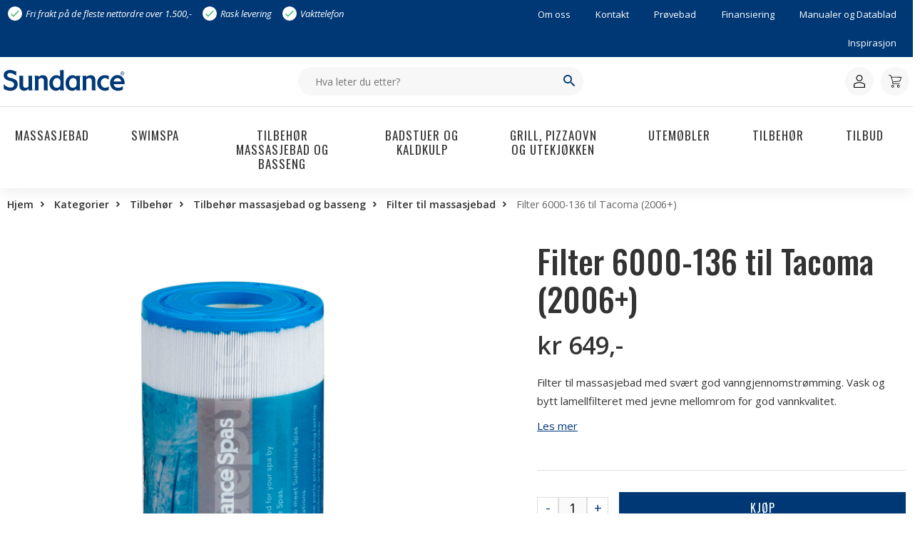

--- FILE ---
content_type: text/html; charset=UTF-8
request_url: https://www.sundance.no/produkt/filter-6000-136/
body_size: 19502
content:
<!doctype html>
<html lang="nb-NO">
<head>
<meta charset="UTF-8">
<meta name="viewport" content="width=device-width, initial-scale=1">
<meta name="HandheldFriendly" content="true">
<meta name="application-name" content="Sundance">
<meta name="apple-mobile-web-app-title" content="Sundance">
<meta name="apple-mobile-web-app-capable" content="yes">
<meta name="apple-mobile-web-app-status-bar-style" content="black-translucent">
<meta name="theme-color" content="#ffffff">
<meta name="msapplication-TileColor" content="#ffffff">
<meta name="msapplication-TileImage" content="https://www.sundance.no/wp-content/themes/coretrek/assets/img/favicons/mstile-144x144.png">
<meta name="msapplication-config" content="https://www.sundance.no/wp-content/themes/coretrek/assets/img/favicons/browserconfig.xml" />
<link rel="manifest" href="https://www.sundance.no/wp-content/themes/coretrek/assets/img/favicons/wc-site.webmanifest">
<link rel="mask-icon" href="https://www.sundance.no/wp-content/themes/coretrek/assets/img/favicons/safari-pinned-tab.svg" color="#FFFFFF">
<link rel="apple-touch-icon" sizes="60x60" href="https://www.sundance.no/wp-content/themes/coretrek/assets/img/favicons/apple-touch-icon-60x60.png">
<link rel="apple-touch-icon" sizes="76x76" href="https://www.sundance.no/wp-content/themes/coretrek/assets/img/favicons/apple-touch-icon-76x76.png">
<link rel="apple-touch-icon" sizes="120x120" href="https://www.sundance.no/wp-content/themes/coretrek/assets/img/favicons/apple-touch-icon-120x120.png">
<link rel="apple-touch-icon" sizes="152x152" href="https://www.sundance.no/wp-content/themes/coretrek/assets/img/favicons/apple-touch-icon-152x152.png">
<link rel="apple-touch-icon" sizes="180x180" href="https://www.sundance.no/wp-content/themes/coretrek/assets/img/favicons/apple-touch-icon-180x180.png">
<link rel="icon" type="image/png" sizes="16x16" href="https://www.sundance.no/wp-content/themes/coretrek/assets/img/favicons/favicon-16x16.png">
<link rel="icon" type="image/png" sizes="32x32" href="https://www.sundance.no/wp-content/themes/coretrek/assets/img/favicons/favicon-32x32.png">
<link rel="shortcut icon" type="image/x-icon" href="https://www.sundance.no/wp-content/themes/coretrek/assets/img/favicons/favicon.ico" />
<link rel="preload" href="https://www.sundance.no/wp-content/themes/coretrek/assets/fonts/google/open-sans-v17-latin-ext_latin-300.woff2" as="font" crossorigin>
<link rel="preload" href="https://www.sundance.no/wp-content/themes/coretrek/assets/fonts/google/open-sans-v17-latin-ext_latin-regular.woff2" as="font" crossorigin>
<link rel="preload" href="https://www.sundance.no/wp-content/themes/coretrek/assets/fonts/google/open-sans-v17-latin-ext_latin-600.woff2" as="font" crossorigin>
<link rel="preload" href="https://www.sundance.no/wp-content/themes/coretrek/assets/fonts/material-design-iconic-font.woff2" as="font" crossorigin>
<meta name='robots' content='index, follow, max-image-preview:large, max-snippet:-1, max-video-preview:-1' />
<script>window._wca = window._wca || [];</script>

	<!-- This site is optimized with the Yoast SEO plugin v26.6 - https://yoast.com/wordpress/plugins/seo/ -->
	<title>Filter 6000-136 til Tacoma (2006+) | Sundance</title>
	<meta name="description" content="Filter til massasjebad med svært god vanngjennomstrømming. Vask og bytt lamellfilteret med jevne mellomrom for god vannkvalitet." />
	<link rel="canonical" href="https://www.sundance.no/produkt/filter-6000-136/" />
	<meta property="og:locale" content="nb_NO" />
	<meta property="og:type" content="article" />
	<meta property="og:title" content="Filter 6000-136 til Tacoma (2006+) | Sundance" />
	<meta property="og:description" content="Filter til massasjebad med svært god vanngjennomstrømming. Vask og bytt lamellfilteret med jevne mellomrom for god vannkvalitet." />
	<meta property="og:url" content="https://www.sundance.no/produkt/filter-6000-136/" />
	<meta property="og:site_name" content="Sundance" />
	<meta property="article:publisher" content="https://www.facebook.com/sundance.norge" />
	<meta property="article:modified_time" content="2025-10-06T07:49:01+00:00" />
	<meta property="og:image" content="https://www.sundance.no/wp-content/uploads/2022/05/Sundance-massasjebad-filter-6000-136.jpg" />
	<meta property="og:image:width" content="2000" />
	<meta property="og:image:height" content="2000" />
	<meta property="og:image:type" content="image/jpeg" />
	<meta name="twitter:card" content="summary_large_image" />
	<meta name="twitter:label1" content="Ansl. lesetid" />
	<meta name="twitter:data1" content="1 minutt" />
	<script type="application/ld+json" class="yoast-schema-graph">{"@context":"https://schema.org","@graph":[{"@type":"WebPage","@id":"https://www.sundance.no/produkt/filter-6000-136/","url":"https://www.sundance.no/produkt/filter-6000-136/","name":"Filter 6000-136 til Tacoma (2006+) | Sundance","isPartOf":{"@id":"https://www.sundance.no/#website"},"primaryImageOfPage":{"@id":"https://www.sundance.no/produkt/filter-6000-136/#primaryimage"},"image":{"@id":"https://www.sundance.no/produkt/filter-6000-136/#primaryimage"},"thumbnailUrl":"https://www.sundance.no/wp-content/uploads/2022/05/Sundance-massasjebad-filter-6000-136.jpg","datePublished":"2022-05-04T12:39:05+00:00","dateModified":"2025-10-06T07:49:01+00:00","description":"Filter til massasjebad med svært god vanngjennomstrømming. Vask og bytt lamellfilteret med jevne mellomrom for god vannkvalitet.","breadcrumb":{"@id":"https://www.sundance.no/produkt/filter-6000-136/#breadcrumb"},"inLanguage":"nb-NO","potentialAction":[{"@type":"ReadAction","target":["https://www.sundance.no/produkt/filter-6000-136/"]}]},{"@type":"ImageObject","inLanguage":"nb-NO","@id":"https://www.sundance.no/produkt/filter-6000-136/#primaryimage","url":"https://www.sundance.no/wp-content/uploads/2022/05/Sundance-massasjebad-filter-6000-136.jpg","contentUrl":"https://www.sundance.no/wp-content/uploads/2022/05/Sundance-massasjebad-filter-6000-136.jpg","width":2000,"height":2000,"caption":"Sundance-massasjebad filter 6000-136"},{"@type":"BreadcrumbList","@id":"https://www.sundance.no/produkt/filter-6000-136/#breadcrumb","itemListElement":[{"@type":"ListItem","position":1,"name":"Hjem","item":"https://www.sundance.no/"},{"@type":"ListItem","position":2,"name":"Kategorier","item":"https://www.sundance.no/kategorier/"},{"@type":"ListItem","position":3,"name":"Tilbehør","item":"https://www.sundance.no/produktkategori/tilbehor/"},{"@type":"ListItem","position":4,"name":"Tilbehør massasjebad og basseng","item":"https://www.sundance.no/produktkategori/tilbehor/tilbehor-massasjebad-og-basseng-tilbehor/"},{"@type":"ListItem","position":5,"name":"Filter til massasjebad","item":"https://www.sundance.no/produktkategori/tilbehor/tilbehor-massasjebad-og-basseng-tilbehor/filter-til-massasjebad-tilbehor-massasjebad-og-basseng-tilbehor/"},{"@type":"ListItem","position":6,"name":"Filter 6000-136 til Tacoma (2006+)"}]},{"@type":"WebSite","@id":"https://www.sundance.no/#website","url":"https://www.sundance.no/","name":"Sundance","description":"Massasjebad på nett","publisher":{"@id":"https://www.sundance.no/#organization"},"potentialAction":[{"@type":"SearchAction","target":{"@type":"EntryPoint","urlTemplate":"https://www.sundance.no/?s={search_term_string}"},"query-input":{"@type":"PropertyValueSpecification","valueRequired":true,"valueName":"search_term_string"}}],"inLanguage":"nb-NO"},{"@type":"Organization","@id":"https://www.sundance.no/#organization","name":"Sundance","url":"https://www.sundance.no/","logo":{"@type":"ImageObject","inLanguage":"nb-NO","@id":"https://www.sundance.no/#/schema/logo/image/","url":"https://www.sundance.no/wp-content/uploads/2022/02/Sundance-logo.svg","contentUrl":"https://www.sundance.no/wp-content/uploads/2022/02/Sundance-logo.svg","caption":"Sundance"},"image":{"@id":"https://www.sundance.no/#/schema/logo/image/"},"sameAs":["https://www.facebook.com/sundance.norge","https://www.instagram.com/sundance.norge/"]}]}</script>
	<!-- / Yoast SEO plugin. -->


<link rel='dns-prefetch' href='//www.googletagmanager.com' />
<link rel='dns-prefetch' href='//policy.app.cookieinformation.com' />
<link rel='dns-prefetch' href='//www.google.com' />
<link rel='dns-prefetch' href='//stats.wp.com' />
<link rel="alternate" title="oEmbed (JSON)" type="application/json+oembed" href="https://www.sundance.no/wp-json/oembed/1.0/embed?url=https%3A%2F%2Fwww.sundance.no%2Fprodukt%2Ffilter-6000-136%2F" />
<link rel="alternate" title="oEmbed (XML)" type="text/xml+oembed" href="https://www.sundance.no/wp-json/oembed/1.0/embed?url=https%3A%2F%2Fwww.sundance.no%2Fprodukt%2Ffilter-6000-136%2F&#038;format=xml" />
<style id='wp-img-auto-sizes-contain-inline-css' type='text/css'>
img:is([sizes=auto i],[sizes^="auto," i]){contain-intrinsic-size:3000px 1500px}
/*# sourceURL=wp-img-auto-sizes-contain-inline-css */
</style>
<link rel='stylesheet' id='lowest_price_frontend_style-css' href='https://www.sundance.no/wp-content/plugins/ew-price-plugin/assets/css/frontend.css' type='text/css' media='all' />
<link rel='stylesheet' id='photoswipe-css' href='https://www.sundance.no/wp-content/plugins/woocommerce/assets/css/photoswipe/photoswipe.min.css' type='text/css' media='all' />
<link rel='stylesheet' id='photoswipe-default-skin-css' href='https://www.sundance.no/wp-content/plugins/woocommerce/assets/css/photoswipe/default-skin/default-skin.min.css' type='text/css' media='all' />
<link rel='stylesheet' id='coretrek-style-css' href='https://www.sundance.no/wp-content/themes/coretrek/deploy/coretrek-css-045b777bcd.woocommerce.min.css' type='text/css' media='all' />
<script type="text/javascript" id="woocommerce-google-analytics-integration-gtag-js-after">
/* <![CDATA[ */
/* Google Analytics for WooCommerce (gtag.js) */
					window.dataLayer = window.dataLayer || [];
					function gtag(){dataLayer.push(arguments);}
					// Set up default consent state.
					for ( const mode of [{"analytics_storage":"denied","ad_storage":"denied","ad_user_data":"denied","ad_personalization":"denied","region":["AT","BE","BG","HR","CY","CZ","DK","EE","FI","FR","DE","GR","HU","IS","IE","IT","LV","LI","LT","LU","MT","NL","NO","PL","PT","RO","SK","SI","ES","SE","GB","CH"]}] || [] ) {
						gtag( "consent", "default", { "wait_for_update": 500, ...mode } );
					}
					gtag("js", new Date());
					gtag("set", "developer_id.dOGY3NW", true);
					gtag("config", "G-07DVPG5EZJ", {"track_404":true,"allow_google_signals":true,"logged_in":false,"linker":{"domains":[],"allow_incoming":false},"custom_map":{"dimension1":"logged_in"}});
//# sourceURL=woocommerce-google-analytics-integration-gtag-js-after
/* ]]> */
</script>
<script type="text/javascript" id="CookieConsent-js-before">
/* <![CDATA[ */
window.dataLayer = window.dataLayer || []; function gtag() { dataLayer.push(arguments); } gtag("consent", "default", { ad_storage: "denied", ad_user_data: "denied", ad_personalization: "denied", analytics_storage: "denied", functionality_storage: "denied", personalization_storage: "denied", security_storage: "denied", wait_for_update: 15000, }); gtag("set", "ads_data_redaction", true);
//# sourceURL=CookieConsent-js-before
/* ]]> */
</script>
<script type="text/javascript" src="https://policy.app.cookieinformation.com/uc.js" id="CookieConsent" data-culture="nb" data-gcm-version="2.0"></script>
<script type="text/javascript" src="https://www.sundance.no/wp-content/themes/coretrek/assets/js/jquery-3.6.0.js" id="jquery-core-js"></script>
<script type="text/javascript" id="jquery-js-after">
/* <![CDATA[ */

        jQuery(document).ready(function($) {
            // Open modal
            $(document).on("click", ".ew-price-info-icon", function(e) {
                e.preventDefault();
                e.stopPropagation();
                var modalId = $(this).data("modal-id");
                var modal = $("#" + modalId);

                // Toggle visibility
                modal.addClass("ew-modal-visible");
                $(".ew-price-modal-overlay[data-modal-id=\"" + modalId + "\"]").fadeIn(200);
            });

            // Close modal on close button
            $(document).on("click", ".ew-price-modal-close", function(e) {
                e.preventDefault();
                e.stopPropagation();
                var modal = $(this).closest(".ew-price-modal");
                var modalId = modal.attr("id");
                modal.removeClass("ew-modal-visible");
                $(".ew-price-modal-overlay[data-modal-id=\"" + modalId + "\"]").fadeOut(200);
            });

            // Close modal on overlay click
            $(document).on("click", ".ew-price-modal-overlay", function(e) {
                e.preventDefault();
                var modalId = $(this).data("modal-id");
                $("#" + modalId).removeClass("ew-modal-visible");
                $(this).fadeOut(200);
            });

            // Close modal on ESC key
            $(document).on("keydown", function(e) {
                if (e.key === "Escape" || e.keyCode === 27) {
                    $(".ew-price-modal").removeClass("ew-modal-visible");
                    $(".ew-price-modal-overlay:visible").fadeOut(200);
                }
            });
        });
    
//# sourceURL=jquery-js-after
/* ]]> */
</script>
<script type="text/javascript" src="https://www.sundance.no/wp-content/plugins/recaptcha-woo/js/rcfwc.js" id="rcfwc-js-js" defer="defer" data-wp-strategy="defer"></script>
<script type="text/javascript" src="https://www.google.com/recaptcha/api.js?hl=nb_NO" id="recaptcha-js" defer="defer" data-wp-strategy="defer"></script>
<script type="text/javascript" src="https://www.sundance.no/wp-content/plugins/woocommerce/assets/js/jquery-blockui/jquery.blockUI.min.js" id="wc-jquery-blockui-js" defer="defer" data-wp-strategy="defer"></script>
<script type="text/javascript" id="wc-add-to-cart-js-extra">
/* <![CDATA[ */
var wc_add_to_cart_params = {"ajax_url":"/wp-admin/admin-ajax.php","wc_ajax_url":"/?wc-ajax=%%endpoint%%","i18n_view_cart":"Vis handlekurv","cart_url":"https://www.sundance.no/handlekurv/","is_cart":"","cart_redirect_after_add":"no"};
//# sourceURL=wc-add-to-cart-js-extra
/* ]]> */
</script>
<script type="text/javascript" src="https://www.sundance.no/wp-content/plugins/woocommerce/assets/js/frontend/add-to-cart.min.js" id="wc-add-to-cart-js" defer="defer" data-wp-strategy="defer"></script>
<script type="text/javascript" src="https://www.sundance.no/wp-content/plugins/woocommerce/assets/js/flexslider/jquery.flexslider.min.js" id="wc-flexslider-js" defer="defer" data-wp-strategy="defer"></script>
<script type="text/javascript" src="https://www.sundance.no/wp-content/plugins/woocommerce/assets/js/photoswipe/photoswipe.min.js" id="wc-photoswipe-js" defer="defer" data-wp-strategy="defer"></script>
<script type="text/javascript" src="https://www.sundance.no/wp-content/plugins/woocommerce/assets/js/photoswipe/photoswipe-ui-default.min.js" id="wc-photoswipe-ui-default-js" defer="defer" data-wp-strategy="defer"></script>
<script type="text/javascript" id="wc-single-product-js-extra">
/* <![CDATA[ */
var wc_single_product_params = {"i18n_required_rating_text":"Vennligst velg en vurdering","i18n_rating_options":["1 av 5 stjerner","2 av 5 stjerner","3 av 5 stjerner","4 av 5 stjerner","5 av 5 stjerner"],"i18n_product_gallery_trigger_text":"Se bildegalleri i fullskjerm","review_rating_required":"yes","flexslider":{"rtl":false,"animation":"slide","smoothHeight":true,"directionNav":false,"controlNav":"thumbnails","slideshow":false,"animationSpeed":500,"animationLoop":false,"allowOneSlide":false},"zoom_enabled":"","zoom_options":[],"photoswipe_enabled":"1","photoswipe_options":{"shareEl":false,"closeOnScroll":false,"history":false,"hideAnimationDuration":0,"showAnimationDuration":0},"flexslider_enabled":"1"};
//# sourceURL=wc-single-product-js-extra
/* ]]> */
</script>
<script type="text/javascript" src="https://www.sundance.no/wp-content/plugins/woocommerce/assets/js/frontend/single-product.min.js" id="wc-single-product-js" defer="defer" data-wp-strategy="defer"></script>
<script type="text/javascript" src="https://www.sundance.no/wp-content/plugins/woocommerce/assets/js/js-cookie/js.cookie.min.js" id="wc-js-cookie-js" defer="defer" data-wp-strategy="defer"></script>
<script type="text/javascript" id="woocommerce-js-extra">
/* <![CDATA[ */
var woocommerce_params = {"ajax_url":"/wp-admin/admin-ajax.php","wc_ajax_url":"/?wc-ajax=%%endpoint%%","i18n_password_show":"Vis passord","i18n_password_hide":"Skjul passord"};
//# sourceURL=woocommerce-js-extra
/* ]]> */
</script>
<script type="text/javascript" src="https://www.sundance.no/wp-content/plugins/woocommerce/assets/js/frontend/woocommerce.min.js" id="woocommerce-js" defer="defer" data-wp-strategy="defer"></script>
<script type="text/javascript" src="https://stats.wp.com/s-202604.js" id="woocommerce-analytics-js" defer="defer" data-wp-strategy="defer"></script>
<script type="text/javascript" src="https://www.sundance.no/wp-includes/js/jquery/jquery-migrate.min.js" id="jquery-migrate-js"></script>
<link rel="https://api.w.org/" href="https://www.sundance.no/wp-json/" /><link rel="alternate" title="JSON" type="application/json" href="https://www.sundance.no/wp-json/wp/v2/product/23806" /><link rel="EditURI" type="application/rsd+xml" title="RSD" href="https://www.sundance.no/xmlrpc.php?rsd" />
<meta name="generator" content="WordPress 6.9" />
<meta name="generator" content="WooCommerce 10.4.2" />
<link rel='shortlink' href='https://www.sundance.no/?p=23806' />
	<style>img#wpstats{display:none}</style>
		<script>
(function(w,d,s,l,i){w[l]=w[l]||[];w[l].push({'gtm.start':new Date().getTime(),event:'gtm.js'});var f=d.getElementsByTagName(s)[0],j=d.createElement(s),dl=l!='dataLayer'?'&l='+l:'';j.async=true;j.src='https://www.googletagmanager.com/gtm.js?id='+i+dl;f.parentNode.insertBefore(j,f);})(window,document,'script','dataLayer','GTM-MHP53LX');
</script>
	<noscript><style>.woocommerce-product-gallery{ opacity: 1 !important; }</style></noscript>
	
<!-- Meta Pixel Code -->
<script type='text/javascript'>
!function(f,b,e,v,n,t,s){if(f.fbq)return;n=f.fbq=function(){n.callMethod?
n.callMethod.apply(n,arguments):n.queue.push(arguments)};if(!f._fbq)f._fbq=n;
n.push=n;n.loaded=!0;n.version='2.0';n.queue=[];t=b.createElement(e);t.async=!0;
t.src=v;s=b.getElementsByTagName(e)[0];s.parentNode.insertBefore(t,s)}(window,
document,'script','https://connect.facebook.net/en_US/fbevents.js');
</script>
<!-- End Meta Pixel Code -->
<script type='text/javascript'>var url = window.location.origin + '?ob=open-bridge';
            fbq('set', 'openbridge', '1002246443241857', url);
fbq('init', '1002246443241857', {}, {
    "agent": "wordpress-6.9-4.1.5"
})</script><script type='text/javascript'>
    fbq('track', 'PageView', []);
  </script><style> a[href="https://www.sundance.no/vipps_checkout/"] { -webkit-touch-callout: none;  } </style>
		<style type="text/css" id="wp-custom-css">
			.core-wc .shop.core-block-banner {
	overflow:hidden;
}
.content-products.float ul {
	width:100%!important;
}
#content .wp-block-cover .wp-block-cover__image-background {
  top: -100%;
  bottom: -100%;
  right: -100%;
  left: -100%;
  margin: auto;
}
#content :where(.wp-block-columns.has-background) {padding: 0;}

@media (min-width: 600px) {
#content .wp-block-column {
    flex-basis: 50%;
    flex-grow: 0;
  }
}		</style>
		<script>(function(w,d,t,r,u){var f,n,i;w[u]=w[u]||[],f=function(){var o={ti:"283013079"};o.q=w[u],w[u]=new UET(o),w[u].push("pageLoad")},n=d.createElement(t),n.src=r,n.async=1,n.onload=n.onreadystatechange=function(){var s=this.readyState;s&&s!=="loaded"&&s!=="complete"||(f(),n.onload=n.onreadystatechange=null)},i=d.getElementsByTagName(t)[0],i.parentNode.insertBefore(n,i)})(window,document,"script","//bat.bing.com/bat.js","uetq");</script>
<style id='global-styles-inline-css' type='text/css'>
:root{--wp--preset--aspect-ratio--square: 1;--wp--preset--aspect-ratio--4-3: 4/3;--wp--preset--aspect-ratio--3-4: 3/4;--wp--preset--aspect-ratio--3-2: 3/2;--wp--preset--aspect-ratio--2-3: 2/3;--wp--preset--aspect-ratio--16-9: 16/9;--wp--preset--aspect-ratio--9-16: 9/16;--wp--preset--color--black: #000000;--wp--preset--color--cyan-bluish-gray: #abb8c3;--wp--preset--color--white: #ffffff;--wp--preset--color--pale-pink: #f78da7;--wp--preset--color--vivid-red: #cf2e2e;--wp--preset--color--luminous-vivid-orange: #ff6900;--wp--preset--color--luminous-vivid-amber: #fcb900;--wp--preset--color--light-green-cyan: #7bdcb5;--wp--preset--color--vivid-green-cyan: #00d084;--wp--preset--color--pale-cyan-blue: #8ed1fc;--wp--preset--color--vivid-cyan-blue: #0693e3;--wp--preset--color--vivid-purple: #9b51e0;--wp--preset--gradient--vivid-cyan-blue-to-vivid-purple: linear-gradient(135deg,rgb(6,147,227) 0%,rgb(155,81,224) 100%);--wp--preset--gradient--light-green-cyan-to-vivid-green-cyan: linear-gradient(135deg,rgb(122,220,180) 0%,rgb(0,208,130) 100%);--wp--preset--gradient--luminous-vivid-amber-to-luminous-vivid-orange: linear-gradient(135deg,rgb(252,185,0) 0%,rgb(255,105,0) 100%);--wp--preset--gradient--luminous-vivid-orange-to-vivid-red: linear-gradient(135deg,rgb(255,105,0) 0%,rgb(207,46,46) 100%);--wp--preset--gradient--very-light-gray-to-cyan-bluish-gray: linear-gradient(135deg,rgb(238,238,238) 0%,rgb(169,184,195) 100%);--wp--preset--gradient--cool-to-warm-spectrum: linear-gradient(135deg,rgb(74,234,220) 0%,rgb(151,120,209) 20%,rgb(207,42,186) 40%,rgb(238,44,130) 60%,rgb(251,105,98) 80%,rgb(254,248,76) 100%);--wp--preset--gradient--blush-light-purple: linear-gradient(135deg,rgb(255,206,236) 0%,rgb(152,150,240) 100%);--wp--preset--gradient--blush-bordeaux: linear-gradient(135deg,rgb(254,205,165) 0%,rgb(254,45,45) 50%,rgb(107,0,62) 100%);--wp--preset--gradient--luminous-dusk: linear-gradient(135deg,rgb(255,203,112) 0%,rgb(199,81,192) 50%,rgb(65,88,208) 100%);--wp--preset--gradient--pale-ocean: linear-gradient(135deg,rgb(255,245,203) 0%,rgb(182,227,212) 50%,rgb(51,167,181) 100%);--wp--preset--gradient--electric-grass: linear-gradient(135deg,rgb(202,248,128) 0%,rgb(113,206,126) 100%);--wp--preset--gradient--midnight: linear-gradient(135deg,rgb(2,3,129) 0%,rgb(40,116,252) 100%);--wp--preset--font-size--small: 13px;--wp--preset--font-size--medium: 20px;--wp--preset--font-size--large: 36px;--wp--preset--font-size--x-large: 42px;--wp--preset--spacing--20: 0.44rem;--wp--preset--spacing--30: 0.67rem;--wp--preset--spacing--40: 1rem;--wp--preset--spacing--50: 1.5rem;--wp--preset--spacing--60: 2.25rem;--wp--preset--spacing--70: 3.38rem;--wp--preset--spacing--80: 5.06rem;--wp--preset--shadow--natural: 6px 6px 9px rgba(0, 0, 0, 0.2);--wp--preset--shadow--deep: 12px 12px 50px rgba(0, 0, 0, 0.4);--wp--preset--shadow--sharp: 6px 6px 0px rgba(0, 0, 0, 0.2);--wp--preset--shadow--outlined: 6px 6px 0px -3px rgb(255, 255, 255), 6px 6px rgb(0, 0, 0);--wp--preset--shadow--crisp: 6px 6px 0px rgb(0, 0, 0);}:where(body) { margin: 0; }.wp-site-blocks > .alignleft { float: left; margin-right: 2em; }.wp-site-blocks > .alignright { float: right; margin-left: 2em; }.wp-site-blocks > .aligncenter { justify-content: center; margin-left: auto; margin-right: auto; }:where(.wp-site-blocks) > * { margin-block-start: 24px; margin-block-end: 0; }:where(.wp-site-blocks) > :first-child { margin-block-start: 0; }:where(.wp-site-blocks) > :last-child { margin-block-end: 0; }:root { --wp--style--block-gap: 24px; }:root :where(.is-layout-flow) > :first-child{margin-block-start: 0;}:root :where(.is-layout-flow) > :last-child{margin-block-end: 0;}:root :where(.is-layout-flow) > *{margin-block-start: 24px;margin-block-end: 0;}:root :where(.is-layout-constrained) > :first-child{margin-block-start: 0;}:root :where(.is-layout-constrained) > :last-child{margin-block-end: 0;}:root :where(.is-layout-constrained) > *{margin-block-start: 24px;margin-block-end: 0;}:root :where(.is-layout-flex){gap: 24px;}:root :where(.is-layout-grid){gap: 24px;}.is-layout-flow > .alignleft{float: left;margin-inline-start: 0;margin-inline-end: 2em;}.is-layout-flow > .alignright{float: right;margin-inline-start: 2em;margin-inline-end: 0;}.is-layout-flow > .aligncenter{margin-left: auto !important;margin-right: auto !important;}.is-layout-constrained > .alignleft{float: left;margin-inline-start: 0;margin-inline-end: 2em;}.is-layout-constrained > .alignright{float: right;margin-inline-start: 2em;margin-inline-end: 0;}.is-layout-constrained > .aligncenter{margin-left: auto !important;margin-right: auto !important;}.is-layout-constrained > :where(:not(.alignleft):not(.alignright):not(.alignfull)){margin-left: auto !important;margin-right: auto !important;}body .is-layout-flex{display: flex;}.is-layout-flex{flex-wrap: wrap;align-items: center;}.is-layout-flex > :is(*, div){margin: 0;}body .is-layout-grid{display: grid;}.is-layout-grid > :is(*, div){margin: 0;}body{padding-top: 0px;padding-right: 0px;padding-bottom: 0px;padding-left: 0px;}a:where(:not(.wp-element-button)){text-decoration: underline;}:root :where(.wp-element-button, .wp-block-button__link){background-color: #32373c;border-width: 0;color: #fff;font-family: inherit;font-size: inherit;font-style: inherit;font-weight: inherit;letter-spacing: inherit;line-height: inherit;padding-top: calc(0.667em + 2px);padding-right: calc(1.333em + 2px);padding-bottom: calc(0.667em + 2px);padding-left: calc(1.333em + 2px);text-decoration: none;text-transform: inherit;}.has-black-color{color: var(--wp--preset--color--black) !important;}.has-cyan-bluish-gray-color{color: var(--wp--preset--color--cyan-bluish-gray) !important;}.has-white-color{color: var(--wp--preset--color--white) !important;}.has-pale-pink-color{color: var(--wp--preset--color--pale-pink) !important;}.has-vivid-red-color{color: var(--wp--preset--color--vivid-red) !important;}.has-luminous-vivid-orange-color{color: var(--wp--preset--color--luminous-vivid-orange) !important;}.has-luminous-vivid-amber-color{color: var(--wp--preset--color--luminous-vivid-amber) !important;}.has-light-green-cyan-color{color: var(--wp--preset--color--light-green-cyan) !important;}.has-vivid-green-cyan-color{color: var(--wp--preset--color--vivid-green-cyan) !important;}.has-pale-cyan-blue-color{color: var(--wp--preset--color--pale-cyan-blue) !important;}.has-vivid-cyan-blue-color{color: var(--wp--preset--color--vivid-cyan-blue) !important;}.has-vivid-purple-color{color: var(--wp--preset--color--vivid-purple) !important;}.has-black-background-color{background-color: var(--wp--preset--color--black) !important;}.has-cyan-bluish-gray-background-color{background-color: var(--wp--preset--color--cyan-bluish-gray) !important;}.has-white-background-color{background-color: var(--wp--preset--color--white) !important;}.has-pale-pink-background-color{background-color: var(--wp--preset--color--pale-pink) !important;}.has-vivid-red-background-color{background-color: var(--wp--preset--color--vivid-red) !important;}.has-luminous-vivid-orange-background-color{background-color: var(--wp--preset--color--luminous-vivid-orange) !important;}.has-luminous-vivid-amber-background-color{background-color: var(--wp--preset--color--luminous-vivid-amber) !important;}.has-light-green-cyan-background-color{background-color: var(--wp--preset--color--light-green-cyan) !important;}.has-vivid-green-cyan-background-color{background-color: var(--wp--preset--color--vivid-green-cyan) !important;}.has-pale-cyan-blue-background-color{background-color: var(--wp--preset--color--pale-cyan-blue) !important;}.has-vivid-cyan-blue-background-color{background-color: var(--wp--preset--color--vivid-cyan-blue) !important;}.has-vivid-purple-background-color{background-color: var(--wp--preset--color--vivid-purple) !important;}.has-black-border-color{border-color: var(--wp--preset--color--black) !important;}.has-cyan-bluish-gray-border-color{border-color: var(--wp--preset--color--cyan-bluish-gray) !important;}.has-white-border-color{border-color: var(--wp--preset--color--white) !important;}.has-pale-pink-border-color{border-color: var(--wp--preset--color--pale-pink) !important;}.has-vivid-red-border-color{border-color: var(--wp--preset--color--vivid-red) !important;}.has-luminous-vivid-orange-border-color{border-color: var(--wp--preset--color--luminous-vivid-orange) !important;}.has-luminous-vivid-amber-border-color{border-color: var(--wp--preset--color--luminous-vivid-amber) !important;}.has-light-green-cyan-border-color{border-color: var(--wp--preset--color--light-green-cyan) !important;}.has-vivid-green-cyan-border-color{border-color: var(--wp--preset--color--vivid-green-cyan) !important;}.has-pale-cyan-blue-border-color{border-color: var(--wp--preset--color--pale-cyan-blue) !important;}.has-vivid-cyan-blue-border-color{border-color: var(--wp--preset--color--vivid-cyan-blue) !important;}.has-vivid-purple-border-color{border-color: var(--wp--preset--color--vivid-purple) !important;}.has-vivid-cyan-blue-to-vivid-purple-gradient-background{background: var(--wp--preset--gradient--vivid-cyan-blue-to-vivid-purple) !important;}.has-light-green-cyan-to-vivid-green-cyan-gradient-background{background: var(--wp--preset--gradient--light-green-cyan-to-vivid-green-cyan) !important;}.has-luminous-vivid-amber-to-luminous-vivid-orange-gradient-background{background: var(--wp--preset--gradient--luminous-vivid-amber-to-luminous-vivid-orange) !important;}.has-luminous-vivid-orange-to-vivid-red-gradient-background{background: var(--wp--preset--gradient--luminous-vivid-orange-to-vivid-red) !important;}.has-very-light-gray-to-cyan-bluish-gray-gradient-background{background: var(--wp--preset--gradient--very-light-gray-to-cyan-bluish-gray) !important;}.has-cool-to-warm-spectrum-gradient-background{background: var(--wp--preset--gradient--cool-to-warm-spectrum) !important;}.has-blush-light-purple-gradient-background{background: var(--wp--preset--gradient--blush-light-purple) !important;}.has-blush-bordeaux-gradient-background{background: var(--wp--preset--gradient--blush-bordeaux) !important;}.has-luminous-dusk-gradient-background{background: var(--wp--preset--gradient--luminous-dusk) !important;}.has-pale-ocean-gradient-background{background: var(--wp--preset--gradient--pale-ocean) !important;}.has-electric-grass-gradient-background{background: var(--wp--preset--gradient--electric-grass) !important;}.has-midnight-gradient-background{background: var(--wp--preset--gradient--midnight) !important;}.has-small-font-size{font-size: var(--wp--preset--font-size--small) !important;}.has-medium-font-size{font-size: var(--wp--preset--font-size--medium) !important;}.has-large-font-size{font-size: var(--wp--preset--font-size--large) !important;}.has-x-large-font-size{font-size: var(--wp--preset--font-size--x-large) !important;}
/*# sourceURL=global-styles-inline-css */
</style>
</head>
<body class="wp-singular product-template-default single single-product postid-23806 wp-custom-logo wp-embed-responsive wp-theme-coretrek theme-coretrek woocommerce woocommerce-page woocommerce-no-js core-wc">
<noscript><iframe src="https://www.googletagmanager.com/ns.html?id=GTM-MHP53LX" height="0" width="0" style="display:none;visibility:hidden"></iframe></noscript>
<a class="skip-link screen-reader-text" href="#content" tabindex="1">Til innhold</a>

<!-- Meta Pixel Code -->
<noscript>
<img height="1" width="1" style="display:none" alt="fbpx"
src="https://www.facebook.com/tr?id=1002246443241857&ev=PageView&noscript=1" />
</noscript>
<!-- End Meta Pixel Code -->
	<header id="header-wrapper">
        <h1 class="sr-only">Filter 6000-136 til Tacoma (2006+)</h1>
            <div id="header-top">
        <div class="container row">
                                        <ul id="core_checklist" class="col-12 col-md-6 col-lg-6">
                                            <li><span class="zmdi zmdi-check"></span>Fri frakt på de fleste nettordre over 1.500,-</li>
                                            <li><span class="zmdi zmdi-check"></span>Rask levering</li>
                                            <li><span class="zmdi zmdi-check"></span>Vakttelefon</li>
                                    </ul>
            

            <nav class="support-menu-header-nav col-12 col-md-6 col-lg-6" aria-label="Toppmeny">
                <ul id="support-menu-header" class="menu"><li id="menu-item-993" class="menu-item menu-item-type-post_type menu-item-object-page menu-item-993"><a href="https://www.sundance.no/om-oss/">Om oss</a></li>
<li id="menu-item-574" class="menu-item menu-item-type-post_type menu-item-object-page menu-item-574"><a href="https://www.sundance.no/kontakt-oss/">Kontakt</a></li>
<li id="menu-item-29451" class="menu-item menu-item-type-post_type menu-item-object-page menu-item-29451"><a href="https://www.sundance.no/provebad-i-var-spa-avdeling/">Prøvebad</a></li>
<li id="menu-item-28305" class="menu-item menu-item-type-post_type menu-item-object-page menu-item-28305"><a href="https://www.sundance.no/finansiering/">Finansiering</a></li>
<li id="menu-item-994" class="menu-item menu-item-type-post_type menu-item-object-page menu-item-994"><a href="https://www.sundance.no/brosjyrer-dokumentasjon/">Manualer og Datablad</a></li>
<li id="menu-item-23048" class="menu-item menu-item-type-post_type menu-item-object-page menu-item-23048"><a href="https://www.sundance.no/nyhetsarkiv/">Inspirasjon</a></li>
</ul>            </nav>
        </div>
    </div>
    <div id="header-middle">
        <div class="container">
            
            <a href="https://www.sundance.no" tabindex="2" style="width:100%;max-width:170px;">
                                                        <img class="site-logo" src="https://www.sundance.no/wp-content/uploads/2024/04/Sundance_logo.svg" width="300" height="67" alt="">
                            </a>

            <div id="header-search" data-test="adsf">
                <form role="search" method="get" action="https://www.sundance.no/" aria-label="Søk:">
                    <label for="search-header-input" class="sr-only">Hva leter du etter?</label>
                    <input type="search" name="s" id="search-header-input" class="search-field" placeholder="Hva leter du etter?" value="">
                    <button type="submit" id="search-submit" title="Knapp for å søke"><em class="zmdi zmdi-search"></em></button>
                </form>
            </div>
                                                
                        <div class="lipscore-service-review-badge-small-long lipscore-no-border" data-ls-widget-height="35px" data-ls-widget-width="350px"></div>
            
            <ul id="header-login-profile-cart" class="core-drop">
                <li><a href="https://www.sundance.no/logg-inn/" class="core-login-profile-link"><span class="zmdi"><img src="https://www.sundance.no/wp-content/themes/coretrek/assets/img/core-profile.svg" alt="" width="40" height="40"></span> <span>Logg inn</span></a><ul><li><a class="core-button" style="width:100%;" href="https://www.sundance.no/logg-inn/">Logg inn</a></li><li class="core-normal-link"><a href="https://www.sundance.no/logg-inn/?action=newclient">Ny kunde? Registrer deg nå</a></li></ul></li>    <li><a href="https://www.sundance.no/handlekurv/" class="core-header-cart-link">
                        <span class="zmdi"><img src="https://www.sundance.no/wp-content/themes/coretrek/assets/img/core-cart.svg" width="40" height="40" alt=""></span>
                        <span>Handlekurv</span>
        </a></li>
                </ul>
        </div>
    </div>
    <div id="header-bottom">
        <div class="container">
            <nav class="main-menu-nav" aria-label="Hovedmeny">
                <ul id="main-menu" class="menu"><li id="menu-item-5112" class="menu-item menu-item-type-taxonomy menu-item-object-product_cat menu-item-5112"><a href="https://www.sundance.no/produktkategori/massasjebad/">Massasjebad</a></li>
<li id="menu-item-5114" class="menu-item menu-item-type-taxonomy menu-item-object-product_cat menu-item-5114"><a href="https://www.sundance.no/produktkategori/swimspa/">SwimSpa</a></li>
<li id="menu-item-5460" class="menu-item menu-item-type-taxonomy menu-item-object-product_cat current-product-ancestor current-menu-parent current-product-parent menu-item-5460"><a href="https://www.sundance.no/produktkategori/tilbehor-massasjebad-og-basseng/">Tilbehør massasjebad og basseng</a></li>
<li id="menu-item-36043" class="menu-item menu-item-type-taxonomy menu-item-object-product_cat menu-item-36043"><a href="https://www.sundance.no/produktkategori/badstuer-og-kaldkulp/">Badstuer og Kaldkulp</a></li>
<li id="menu-item-5115" class="menu-item menu-item-type-taxonomy menu-item-object-product_cat menu-item-5115"><a href="https://www.sundance.no/produktkategori/grill-pizzaovn-utekjokken/">Grill, pizzaovn og utekjøkken</a></li>
<li id="menu-item-5459" class="menu-item menu-item-type-taxonomy menu-item-object-product_cat menu-item-5459"><a href="https://www.sundance.no/produktkategori/utemobler/">Utemøbler</a></li>
<li id="menu-item-28899" class="menu-item menu-item-type-taxonomy menu-item-object-product_cat current-product-ancestor current-menu-parent current-product-parent menu-item-28899"><a href="https://www.sundance.no/produktkategori/tilbehor/">Tilbehør</a></li>
<li id="menu-item-29594" class="menu-item menu-item-type-taxonomy menu-item-object-product_cat menu-item-29594"><a href="https://www.sundance.no/produktkategori/tilbud/">Tilbud</a></li>
<li class="menu-item mobile-menu"><a href="#" class="mobile-menu-wrapper"><em class="zmdi zmdi-menu menu-open"></em> Meny</a></li></ul>            </nav>

            <div id="header-search-new">
                <form role="search" method="get" action="https://www.sundance.no/" aria-label="Søk:">
                    <label for="search-header-input" class="sr-only">Hva leter du etter?</label>
                    <input type="search" name="s" id="search-header-input" class="search-field" placeholder="Hva leter du etter?" value="">
                    <button type="submit" id="search-submit" title="Knapp for å søke"><em class="zmdi zmdi-search"></em></button>
                </form>
            </div>
        </div>
    </div>
    <div id="mobile-menues">
        <nav id="mobile-main-menu-nav-id" class="mobile-menu-nav" aria-label="Mobilmeny">
            <ul id="mobile-main-menu" class="menu"><li class="menu-item menu-item-type-taxonomy menu-item-object-product_cat menu-item-5112"><a href="https://www.sundance.no/produktkategori/massasjebad/">Massasjebad</a><li class="menu-item menu-item-type-taxonomy menu-item-object-product_cat menu-item-5114"><a href="https://www.sundance.no/produktkategori/swimspa/">SwimSpa</a><li class="menu-item menu-item-type-taxonomy menu-item-object-product_cat current-product-ancestor current-menu-parent current-product-parent menu-item-5460"><a href="https://www.sundance.no/produktkategori/tilbehor-massasjebad-og-basseng/">Tilbehør massasjebad og basseng</a><li class="menu-item menu-item-type-taxonomy menu-item-object-product_cat menu-item-36043"><a href="https://www.sundance.no/produktkategori/badstuer-og-kaldkulp/">Badstuer og Kaldkulp</a><li class="menu-item menu-item-type-taxonomy menu-item-object-product_cat menu-item-5115"><a href="https://www.sundance.no/produktkategori/grill-pizzaovn-utekjokken/">Grill, pizzaovn og utekjøkken</a><li class="menu-item menu-item-type-taxonomy menu-item-object-product_cat menu-item-5459"><a href="https://www.sundance.no/produktkategori/utemobler/">Utemøbler</a><li class="menu-item menu-item-type-taxonomy menu-item-object-product_cat current-product-ancestor current-menu-parent current-product-parent menu-item-28899"><a href="https://www.sundance.no/produktkategori/tilbehor/">Tilbehør</a><li class="menu-item menu-item-type-taxonomy menu-item-object-product_cat menu-item-29594"><a href="https://www.sundance.no/produktkategori/tilbud/">Tilbud</a></ul>        </nav>
                    <nav id="mobile-support-menu-nav-id" class="mobile-menu-nav" aria-label="Mobilmeny">
                <ul id="mobile-support-menu" class="menu"><li class="menu-item menu-item-type-post_type menu-item-object-page menu-item-993"><a href="https://www.sundance.no/om-oss/">Om oss</a><li class="menu-item menu-item-type-post_type menu-item-object-page menu-item-574"><a href="https://www.sundance.no/kontakt-oss/">Kontakt</a><li class="menu-item menu-item-type-post_type menu-item-object-page menu-item-29451"><a href="https://www.sundance.no/provebad-i-var-spa-avdeling/">Prøvebad</a><li class="menu-item menu-item-type-post_type menu-item-object-page menu-item-28305"><a href="https://www.sundance.no/finansiering/">Finansiering</a><li class="menu-item menu-item-type-post_type menu-item-object-page menu-item-994"><a href="https://www.sundance.no/brosjyrer-dokumentasjon/">Manualer og Datablad</a><li class="menu-item menu-item-type-post_type menu-item-object-page menu-item-23048"><a href="https://www.sundance.no/nyhetsarkiv/">Inspirasjon</a></ul>            </nav>
            </div>
    </header>
    	<main id="content" class="content-margin" aria-label="Hovedinnhold">
        <div class="overlay"></div>
	<section id="core-single-product">
                <div class="container">            <nav id="breadcrumbs" class="container" aria-label="Brødsmulesti">
                <ol><li><a href="https://www.sundance.no/">Hjem</a></li>  <li><a href="https://www.sundance.no/kategorier/">Kategorier</a></li>  <li><a href="https://www.sundance.no/produktkategori/tilbehor/">Tilbehør</a></li>  <li><a href="https://www.sundance.no/produktkategori/tilbehor/tilbehor-massasjebad-og-basseng-tilbehor/">Tilbehør massasjebad og basseng</a></li>  <li><a href="https://www.sundance.no/produktkategori/tilbehor/tilbehor-massasjebad-og-basseng-tilbehor/filter-til-massasjebad-tilbehor-massasjebad-og-basseng-tilbehor/">Filter til massasjebad</a></li>  </li><li><li class="breadcrumb_last" aria-current="page">Filter 6000-136 til Tacoma (2006+)</li></ol>            </nav>
        
					
			<div class="woocommerce-notices-wrapper"></div><div id="product-23806" class="product type-product post-23806 status-publish first instock product_cat-filter-til-massasjebad product_cat-filter-til-massasjebad-tilbehor-massasjebad-og-basseng-tilbehor product_cat-tilbehor product_cat-tilbehor-massasjebad-og-basseng product_cat-tilbehor-massasjebad-og-basseng-tilbehor has-post-thumbnail taxable shipping-taxable purchasable product-type-simple">

	<div id="flex-wrapper"><div id="core-gallerywrap"><div class="woocommerce-product-gallery woocommerce-product-gallery--with-images woocommerce-product-gallery--columns-4 images" data-columns="4" style="opacity: 0; transition: opacity .25s ease-in-out;">
	<div class="woocommerce-product-gallery__wrapper">
		<div data-thumb="https://www.sundance.no/wp-content/uploads/2022/05/Sundance-massasjebad-filter-6000-136-100x100.jpg" data-thumb-alt="Sundance-massasjebad filter 6000-136" data-thumb-srcset="https://www.sundance.no/wp-content/uploads/2022/05/Sundance-massasjebad-filter-6000-136-100x100.jpg 100w, https://www.sundance.no/wp-content/uploads/2022/05/Sundance-massasjebad-filter-6000-136-200x200.jpg 200w, https://www.sundance.no/wp-content/uploads/2022/05/Sundance-massasjebad-filter-6000-136-430x430.jpg 430w, https://www.sundance.no/wp-content/uploads/2022/05/Sundance-massasjebad-filter-6000-136-1400x1400.jpg 1400w, https://www.sundance.no/wp-content/uploads/2022/05/Sundance-massasjebad-filter-6000-136-709x709.jpg 709w, https://www.sundance.no/wp-content/uploads/2022/05/Sundance-massasjebad-filter-6000-136.jpg 2000w"  data-thumb-sizes="(max-width: 100px) 100vw, 100px" class="woocommerce-product-gallery__image"><a href="https://www.sundance.no/wp-content/uploads/2022/05/Sundance-massasjebad-filter-6000-136.jpg"><img width="1400" height="1400" src="https://www.sundance.no/wp-content/uploads/2022/05/Sundance-massasjebad-filter-6000-136-1400x1400.jpg" class="wp-post-image" alt="Sundance-massasjebad filter 6000-136" data-caption="Sundance-massasjebad filter 6000-136" data-src="https://www.sundance.no/wp-content/uploads/2022/05/Sundance-massasjebad-filter-6000-136.jpg" data-large_image="https://www.sundance.no/wp-content/uploads/2022/05/Sundance-massasjebad-filter-6000-136.jpg" data-large_image_width="2000" data-large_image_height="2000" decoding="async" fetchpriority="high" srcset="https://www.sundance.no/wp-content/uploads/2022/05/Sundance-massasjebad-filter-6000-136-1400x1400.jpg 1400w, https://www.sundance.no/wp-content/uploads/2022/05/Sundance-massasjebad-filter-6000-136-200x200.jpg 200w, https://www.sundance.no/wp-content/uploads/2022/05/Sundance-massasjebad-filter-6000-136-430x430.jpg 430w, https://www.sundance.no/wp-content/uploads/2022/05/Sundance-massasjebad-filter-6000-136-709x709.jpg 709w, https://www.sundance.no/wp-content/uploads/2022/05/Sundance-massasjebad-filter-6000-136-100x100.jpg 100w, https://www.sundance.no/wp-content/uploads/2022/05/Sundance-massasjebad-filter-6000-136.jpg 2000w" sizes="(max-width: 1400px) 100vw, 1400px" /></a></div><div data-thumb="https://www.sundance.no/wp-content/uploads/2022/05/Sundance-massasjebad-filter-6000-136-B-100x100.jpg" data-thumb-alt="Sundance-massasjebad filter 6000-136" data-thumb-srcset="https://www.sundance.no/wp-content/uploads/2022/05/Sundance-massasjebad-filter-6000-136-B-100x100.jpg 100w, https://www.sundance.no/wp-content/uploads/2022/05/Sundance-massasjebad-filter-6000-136-B-200x200.jpg 200w, https://www.sundance.no/wp-content/uploads/2022/05/Sundance-massasjebad-filter-6000-136-B-430x430.jpg 430w, https://www.sundance.no/wp-content/uploads/2022/05/Sundance-massasjebad-filter-6000-136-B-1399x1400.jpg 1399w, https://www.sundance.no/wp-content/uploads/2022/05/Sundance-massasjebad-filter-6000-136-B-709x709.jpg 709w, https://www.sundance.no/wp-content/uploads/2022/05/Sundance-massasjebad-filter-6000-136-B.jpg 2000w"  data-thumb-sizes="(max-width: 100px) 100vw, 100px" class="woocommerce-product-gallery__image"><a href="https://www.sundance.no/wp-content/uploads/2022/05/Sundance-massasjebad-filter-6000-136-B.jpg"><img width="1399" height="1400" src="https://www.sundance.no/wp-content/uploads/2022/05/Sundance-massasjebad-filter-6000-136-B-1399x1400.jpg" class="" alt="Sundance-massasjebad filter 6000-136" data-caption="Sundance-massasjebad filter 6000-136" data-src="https://www.sundance.no/wp-content/uploads/2022/05/Sundance-massasjebad-filter-6000-136-B.jpg" data-large_image="https://www.sundance.no/wp-content/uploads/2022/05/Sundance-massasjebad-filter-6000-136-B.jpg" data-large_image_width="2000" data-large_image_height="2001" decoding="async" srcset="https://www.sundance.no/wp-content/uploads/2022/05/Sundance-massasjebad-filter-6000-136-B-1399x1400.jpg 1399w, https://www.sundance.no/wp-content/uploads/2022/05/Sundance-massasjebad-filter-6000-136-B-200x200.jpg 200w, https://www.sundance.no/wp-content/uploads/2022/05/Sundance-massasjebad-filter-6000-136-B-430x430.jpg 430w, https://www.sundance.no/wp-content/uploads/2022/05/Sundance-massasjebad-filter-6000-136-B-709x709.jpg 709w, https://www.sundance.no/wp-content/uploads/2022/05/Sundance-massasjebad-filter-6000-136-B-100x100.jpg 100w, https://www.sundance.no/wp-content/uploads/2022/05/Sundance-massasjebad-filter-6000-136-B.jpg 2000w" sizes="(max-width: 1399px) 100vw, 1399px" /></a></div><div data-thumb="https://www.sundance.no/wp-content/uploads/2022/05/Sundance-massasjebad-filter-6000-136-T-100x100.jpg" data-thumb-alt="Sundance-massasjebad filter 6000-136" data-thumb-srcset="https://www.sundance.no/wp-content/uploads/2022/05/Sundance-massasjebad-filter-6000-136-T-100x100.jpg 100w, https://www.sundance.no/wp-content/uploads/2022/05/Sundance-massasjebad-filter-6000-136-T-200x200.jpg 200w, https://www.sundance.no/wp-content/uploads/2022/05/Sundance-massasjebad-filter-6000-136-T-430x430.jpg 430w, https://www.sundance.no/wp-content/uploads/2022/05/Sundance-massasjebad-filter-6000-136-T-1399x1400.jpg 1399w, https://www.sundance.no/wp-content/uploads/2022/05/Sundance-massasjebad-filter-6000-136-T-709x709.jpg 709w, https://www.sundance.no/wp-content/uploads/2022/05/Sundance-massasjebad-filter-6000-136-T.jpg 2000w"  data-thumb-sizes="(max-width: 100px) 100vw, 100px" class="woocommerce-product-gallery__image"><a href="https://www.sundance.no/wp-content/uploads/2022/05/Sundance-massasjebad-filter-6000-136-T.jpg"><img width="1399" height="1400" src="https://www.sundance.no/wp-content/uploads/2022/05/Sundance-massasjebad-filter-6000-136-T-1399x1400.jpg" class="" alt="Sundance-massasjebad filter 6000-136" data-caption="Sundance-massasjebad filter 6000-136" data-src="https://www.sundance.no/wp-content/uploads/2022/05/Sundance-massasjebad-filter-6000-136-T.jpg" data-large_image="https://www.sundance.no/wp-content/uploads/2022/05/Sundance-massasjebad-filter-6000-136-T.jpg" data-large_image_width="2000" data-large_image_height="2001" decoding="async" srcset="https://www.sundance.no/wp-content/uploads/2022/05/Sundance-massasjebad-filter-6000-136-T-1399x1400.jpg 1399w, https://www.sundance.no/wp-content/uploads/2022/05/Sundance-massasjebad-filter-6000-136-T-200x200.jpg 200w, https://www.sundance.no/wp-content/uploads/2022/05/Sundance-massasjebad-filter-6000-136-T-430x430.jpg 430w, https://www.sundance.no/wp-content/uploads/2022/05/Sundance-massasjebad-filter-6000-136-T-709x709.jpg 709w, https://www.sundance.no/wp-content/uploads/2022/05/Sundance-massasjebad-filter-6000-136-T-100x100.jpg 100w, https://www.sundance.no/wp-content/uploads/2022/05/Sundance-massasjebad-filter-6000-136-T.jpg 2000w" sizes="(max-width: 1399px) 100vw, 1399px" /></a></div>	</div>
</div>
</div>
	<div class="summary entry-summary">
		<h1 class="product_title entry-title">Filter 6000-136 til Tacoma (2006+)</h1><p class="price"><span class="woocommerce-Price-amount amount"><bdi><span class="woocommerce-Price-currencySymbol">&#107;&#114;</span>&nbsp;649</bdi></span>,-</p>
<div class="woocommerce-product-details__short-description">
	<p>Filter til massasjebad med svært god vanngjennomstrømming. Vask og bytt lamellfilteret med jevne mellomrom for god vannkvalitet. </p>
</div>
<p class="core-content-more"><a class="core-tablink" href="#tab-description">Les mer</a></p>
	
	<form class="cart" action="https://www.sundance.no/produkt/filter-6000-136/" method="post" enctype='multipart/form-data'>
		
		<hr class="core_breaker_line" /><button type="button" title="Knapp for å velge færre produkter" class="qtybtn minus">-</button><div class="quantity">
		<label class="screen-reader-text" for="quantity_696fba4321e0a">Filter 6000-136 til Tacoma (2006+) antall</label>
	<input
		type="number"
				id="quantity_696fba4321e0a"
		class="input-text qty text"
		name="quantity"
		value="1"
		aria-label="Produkt antall"
				min="1"
							step="1"
			placeholder=""
			inputmode="numeric"
			autocomplete="off"
			/>
	</div>
<button type="button" title="Knapp for å velge flere produkter" class="qtybtn plus">+</button>
		<button type="submit" name="add-to-cart" value="23806" class="single_add_to_cart_button button alt">Kjøp</button>

		    <a href="#" class="wishlist-core-button" data-product-id="23806">
        <span class="wishlist-tooltip">Legg til ønskeliste</span>
        <em class="zmdi zmdi-favorite-outline"></em>
    </a>
    	</form>

	
	</div>

	</div>
	<div class="woocommerce-tabs wc-tabs-wrapper">
		<ul class="tabs wc-tabs" role="tablist">
							<li role="presentation" class="description_tab" id="tab-title-description">
					<a href="#tab-description" role="tab" aria-controls="tab-description">
						Produktinfo					</a>
				</li>
							<li role="presentation" class="attributes_tab_tab" id="tab-title-attributes_tab">
					<a href="#tab-attributes_tab" role="tab" aria-controls="tab-attributes_tab">
						Spesifikasjoner					</a>
				</li>
							<li role="presentation" class="brands_tab_tab" id="tab-title-brands_tab">
					<a href="#tab-brands_tab" role="tab" aria-controls="tab-brands_tab">
						Merke					</a>
				</li>
					</ul>
					<div class="woocommerce-Tabs-panel woocommerce-Tabs-panel--description panel entry-content wc-tab" id="tab-description" role="tabpanel" aria-labelledby="tab-title-description">
				
	<h2>Produktinfo</h2>

<p>Filter til massasjebad med svært god vanngjennomstrømming. Vask og bytt lamellfilteret med jevne mellomrom for god vannkvalitet. <a href="https://www.sundance.no/ta-vare-pa-massasjebadet-ditt-ta-vare-pa-filteret/" target="_blank" rel="noopener">Les mer om hvordan du tar vare på filteret her.</a></p>
<p><strong>Høyde:</strong> 23.65 cm<br />
<strong>Diameter:</strong> 12.7 cm</p>
<p>Passer kun til Tacoma (2006+)</p>
<h4>Ta vare på filteret</h4>
<p>Husk at når du tar vare på filteret &#8211; tar du vare på massasjebadet. Dette er en del av renseprosessen til spabadet. Det er derfor veldig viktig at man jevnlig rengjør og bytter filter. <a href="https://www.sundance.no/ta-vare-pa-massasjebadet-ditt-ta-vare-pa-filteret/">Les mer om hvordan du tar vare på filteret her.</a></p>
<h4>Usikker på om du har funnet rett filter?</h4>
<p>Mål filteret du allerede har og sammenlign med målene over.<br />
Har du bestilt fra oss tidligere kan du logge inn og se på dine tidligere bestillinger.<br />
Du kan også ta kontakt med oss, så hjelper vi deg å finne rett filter.<br />
Vi har filter til de aller fleste massasjebad.</p>
<h4>Filteroversikt</h4>
<p><a href="https://www.sundance.no/filteroversikt/">Se vår filteroversikt her.</a></p>
			</div>
					<div class="woocommerce-Tabs-panel woocommerce-Tabs-panel--attributes_tab panel entry-content wc-tab" id="tab-attributes_tab" role="tabpanel" aria-labelledby="tab-title-attributes_tab">
				    <h2>Generelt</h2>
    <table>
        <tbody>
                    <tr><td class="attr-name">Artikkelnummer</td><td class="attr-val">6000-136</td></tr>
                 <tr><td class="attr-name">Merker</td><td class="attr-val"><a href="https://www.sundance.no/merker/sundance-spas/">Sundance Spas</a></td></tr><tr><td class="attr-name">Kategorier</td><td class="attr-val"><a href="https://www.sundance.no/produktkategori/tilbehor-massasjebad-og-basseng/filter-til-massasjebad/">Filter til massasjebad</a>, <a href="https://www.sundance.no/produktkategori/tilbehor/tilbehor-massasjebad-og-basseng-tilbehor/filter-til-massasjebad-tilbehor-massasjebad-og-basseng-tilbehor/">Filter til massasjebad</a>, <a href="https://www.sundance.no/produktkategori/tilbehor/">Tilbehør</a>, <a href="https://www.sundance.no/produktkategori/tilbehor-massasjebad-og-basseng/">Tilbehør massasjebad og basseng</a>, <a href="https://www.sundance.no/produktkategori/tilbehor/tilbehor-massasjebad-og-basseng-tilbehor/">Tilbehør massasjebad og basseng</a></td></tr><tr><td class="attr-name">Massasjebad produsent</td><td class="attr-val">Sundance Spas</td></tr><tr><td class="attr-name">Massasjebad modell</td><td class="attr-val">680-Tacoma (2006-2020)</td></tr>
                  </tbody>
    </table>			</div>
					<div class="woocommerce-Tabs-panel woocommerce-Tabs-panel--brands_tab panel entry-content wc-tab" id="tab-brands_tab" role="tabpanel" aria-labelledby="tab-title-brands_tab">
				<div class="brand-content">
                            <h2><a href="https://www.sundance.no/merker/sundance-spas/">Sundance Spas</a></h2>
                            <p>Bak våre massasjebad står den amerikanske produsenten <a href="https://www.sundancespas.com/en-us/" target="_blank" rel="noopener">Sundance Spas</a>. Med over 40 års erfaring i bransjen er de verdens største produsent og distributør av akryl massasjebad.</p>
<p><a href="https://www.sundancespas.com/en-us/" target="_blank" rel="noopener">Sundance Spas</a> produserer massasjebad av høyeste kvalitet med avansert teknologi, god ergonomi og slitesterk oppbygging.</p>
<p>I tillegg har de utviklet egne patenterte dyser som gjør at våre massasjebad gir deg massasje i en helt egen klasse.</p>
<p><a href="https://www.sundancespas.com/en-us/" target="_blank" rel="noopener">Besøk nettsidene til Sundance Spas her.</a></p>

                        </div>			</div>
		
			</div>


	<section class="up-sells upsells products">
		<h2 class="title">Relaterte produkter</h2> <span class="heading-divider"></span>
		<div id="core-products-listing" class="content-products"><ul class="products">
			
				<li class="product type-product post-24089 status-publish first instock product_cat-tilbehor-massasjebad-og-basseng product_cat-vannpleie product_cat-massasjebad-vannpleie product_cat-tilbehor product_cat-tilbehor-massasjebad-og-basseng-tilbehor product_cat-vannpleie-tilbehor-massasjebad-og-basseng-tilbehor product_cat-massasjebad-vannpleie-tilbehor-massasjebad-og-basseng-tilbehor has-post-thumbnail taxable shipping-taxable purchasable product-type-simple">
	<div class="image">
            <a href="https://www.sundance.no/produkt/active-oxygen-granular-1kg/"><img width="430" height="430" src="https://www.sundance.no/wp-content/uploads/2022/05/29305_Active_Oxygen__SpaChock__Granular_1kg_Spa_Ca_1-430x430.jpg" class="attachment-post-product size-post-product" alt="Spa Care Active Oxygen" decoding="async" loading="lazy" srcset="https://www.sundance.no/wp-content/uploads/2022/05/29305_Active_Oxygen__SpaChock__Granular_1kg_Spa_Ca_1-430x430.jpg 430w, https://www.sundance.no/wp-content/uploads/2022/05/29305_Active_Oxygen__SpaChock__Granular_1kg_Spa_Ca_1-200x200.jpg 200w" sizes="auto, (max-width: 430px) 100vw, 430px" />  </a>
            <div class="core-buttons"> <a class="core-button add_to_cart_button ajax_add_to_cart" href="?add_to_cart=24089" data-quantity="1" data-product_id="24089">Kjøp</a></div>
            <div class="meta">
                <a href="https://www.sundance.no/handlekurv/" class="added-to-cart-button">
                    <span class="tooltip added-to-cart-tooltip">Vis handlekurv</span>
                    <span class="item-cart-count">0</span>
                    <em class="zmdi zmdi-shopping-cart"></em>
                </a>
                <a href="#" class="wishlist-core-button" data-product-id="24089">
                    <span class="tooltip wishlist-tooltip">Legg til ønskeliste</span>
                    <em class="zmdi zmdi-favorite-outline"></em>
                </a>
            </div></div><div class="text-content"><a href="https://www.sundance.no/produkt/active-oxygen-granular-1kg/"><div class="product-item-brands">SpaCare</div><h2 class="woocommerce-loop-product__title">Spa Care Active Oxygen (SpaChock) Granular 1kg</h2>
	<span class="price"><span class="woocommerce-Price-amount amount"><bdi><span class="woocommerce-Price-currencySymbol">&#107;&#114;</span>&nbsp;398</bdi></span>,-</span>
</a></div></li>

			
				<li class="product type-product post-23842 status-publish instock product_cat-tilbehor-massasjebad-og-basseng product_cat-vannpleie product_cat-massasjebad-vannpleie product_cat-tilbehor product_cat-tilbehor-massasjebad-og-basseng-tilbehor product_cat-vannpleie-tilbehor-massasjebad-og-basseng-tilbehor product_cat-massasjebad-vannpleie-tilbehor-massasjebad-og-basseng-tilbehor has-post-thumbnail taxable shipping-taxable purchasable product-type-simple">
	<div class="image">
            <a href="https://www.sundance.no/produkt/spacare-filter-cleaner-500-ml/"><img width="430" height="430" src="https://www.sundance.no/wp-content/uploads/2022/05/34752_SpaCare_Filter_Clean__1-430x430.jpg" class="attachment-post-product size-post-product" alt="SpaCare Filter Cleaner" decoding="async" loading="lazy" srcset="https://www.sundance.no/wp-content/uploads/2022/05/34752_SpaCare_Filter_Clean__1-430x430.jpg 430w, https://www.sundance.no/wp-content/uploads/2022/05/34752_SpaCare_Filter_Clean__1-200x200.jpg 200w" sizes="auto, (max-width: 430px) 100vw, 430px" />  </a>
            <div class="core-buttons"> <a class="core-button add_to_cart_button ajax_add_to_cart" href="?add_to_cart=23842" data-quantity="1" data-product_id="23842">Kjøp</a></div>
            <div class="meta">
                <a href="https://www.sundance.no/handlekurv/" class="added-to-cart-button">
                    <span class="tooltip added-to-cart-tooltip">Vis handlekurv</span>
                    <span class="item-cart-count">0</span>
                    <em class="zmdi zmdi-shopping-cart"></em>
                </a>
                <a href="#" class="wishlist-core-button" data-product-id="23842">
                    <span class="tooltip wishlist-tooltip">Legg til ønskeliste</span>
                    <em class="zmdi zmdi-favorite-outline"></em>
                </a>
            </div></div><div class="text-content"><a href="https://www.sundance.no/produkt/spacare-filter-cleaner-500-ml/"><div class="product-item-brands">SpaCare</div><h2 class="woocommerce-loop-product__title">SpaCare Filter Cleaner</h2>
	<span class="price"><span class="woocommerce-Price-amount amount"><bdi><span class="woocommerce-Price-currencySymbol">&#107;&#114;</span>&nbsp;272</bdi></span>,-</span>
</a></div></li>

			
				<li class="product type-product post-23846 status-publish instock product_cat-tilbehor-massasjebad-og-basseng product_cat-vannpleie product_cat-massasjebad-vannpleie product_cat-tilbehor product_cat-tilbehor-massasjebad-og-basseng-tilbehor product_cat-vannpleie-tilbehor-massasjebad-og-basseng-tilbehor product_cat-massasjebad-vannpleie-tilbehor-massasjebad-og-basseng-tilbehor has-post-thumbnail taxable shipping-taxable purchasable product-type-simple">
	<div class="image">
            <a href="https://www.sundance.no/produkt/spacare-mini-chlor-1-kg/"><img width="417" height="430" src="https://www.sundance.no/wp-content/uploads/2022/05/40240_SpaCare_Mini_Chlor_-_1_kg_Klor_til_massasjeb_1-417x430.jpg" class="attachment-post-product size-post-product" alt="SpaCare MiniChlor" decoding="async" loading="lazy" />  </a>
            <div class="core-buttons"> <a class="core-button add_to_cart_button ajax_add_to_cart" href="?add_to_cart=23846" data-quantity="1" data-product_id="23846">Kjøp</a></div>
            <div class="meta">
                <a href="https://www.sundance.no/handlekurv/" class="added-to-cart-button">
                    <span class="tooltip added-to-cart-tooltip">Vis handlekurv</span>
                    <span class="item-cart-count">0</span>
                    <em class="zmdi zmdi-shopping-cart"></em>
                </a>
                <a href="#" class="wishlist-core-button" data-product-id="23846">
                    <span class="tooltip wishlist-tooltip">Legg til ønskeliste</span>
                    <em class="zmdi zmdi-favorite-outline"></em>
                </a>
            </div></div><div class="text-content"><a href="https://www.sundance.no/produkt/spacare-mini-chlor-1-kg/"><div class="product-item-brands">SpaCare</div><h2 class="woocommerce-loop-product__title">SpaCare MiniChlor</h2>
	<span class="price"><span class="woocommerce-Price-amount amount"><bdi><span class="woocommerce-Price-currencySymbol">&#107;&#114;</span>&nbsp;288</bdi></span>,-</span>
</a></div></li>

			
		  </ul></div>
	</section>

	</div>


		
	     </div>
                </div>
            </section><div class="core-contact-categories">    <section id="block_6230375b3ab2e" class="core-block-product-categories" aria-label="Produktkategorier">
        <div class="container">
            <div class="core-block-product-categories-content">
                                
                                    <h2 class="title">Kategorier</h2>
                    <span class="heading-divider"></span>
                
                                    <div class="content-categories">
                        <ul class="product-categories columns-4">
                                                    <li class="">
                                <a href="https://www.sundance.no/produktkategori/massasjebad/">
                                   <div class="image"><img loading="lazy" decoding="async" width="500" height="445" src="https://www.sundance.no/wp-content/uploads/2024/06/SDS_880_Vistamar_View24_16x9-Adobe1998-Full-kategori-500x445.jpg" class="attachment-category-grids size-category-grids" alt="" srcset="https://www.sundance.no/wp-content/uploads/2024/06/SDS_880_Vistamar_View24_16x9-Adobe1998-Full-kategori-500x445.jpg 500w, https://www.sundance.no/wp-content/uploads/2024/06/SDS_880_Vistamar_View24_16x9-Adobe1998-Full-kategori.jpg 1000w" sizes="auto, (max-width: 500px) 100vw, 500px" /></div>
                                   <div class="text-content">
                                        <h3>Massasjebad</h3>
                                                                                
                                        <span class="view">Se alle produkter</span>
                                   </div>
                                </a>
                            </li>
                                                                                <li class="">
                                <a href="https://www.sundance.no/produktkategori/swimspa/">
                                   <div class="image"><img loading="lazy" decoding="async" width="500" height="445" src="https://www.sundance.no/wp-content/uploads/2025/11/Sundance-swimspa-sommer-500x445.jpg" class="attachment-category-grids size-category-grids" alt="" /></div>
                                   <div class="text-content">
                                        <h3>SwimSpa</h3>
                                                                                
                                        <span class="view">Se alle produkter</span>
                                   </div>
                                </a>
                            </li>
                                                                                <li class="">
                                <a href="https://www.sundance.no/produktkategori/grill-pizzaovn-utekjokken/">
                                   <div class="image"><img loading="lazy" decoding="async" width="500" height="445" src="https://www.sundance.no/wp-content/uploads/2022/09/Sundance-kategori-bull-utekjoekken-500x445.jpg" class="attachment-category-grids size-category-grids" alt="Sundance utekjøkken Bull utekjøkkenkomponenter" srcset="https://www.sundance.no/wp-content/uploads/2022/09/Sundance-kategori-bull-utekjoekken-500x445.jpg 500w, https://www.sundance.no/wp-content/uploads/2022/09/Sundance-kategori-bull-utekjoekken-797x709.jpg 797w, https://www.sundance.no/wp-content/uploads/2022/09/Sundance-kategori-bull-utekjoekken.jpg 1000w" sizes="auto, (max-width: 500px) 100vw, 500px" /></div>
                                   <div class="text-content">
                                        <h3>Grill, pizzaovn og utekjøkken</h3>
                                                                                
                                        <span class="view">Se alle produkter</span>
                                   </div>
                                </a>
                            </li>
                                                                                <li class="">
                                <a href="https://www.sundance.no/produktkategori/tilbehor/utehoyttalere/">
                                   <div class="image"><img loading="lazy" decoding="async" width="500" height="445" src="https://www.sundance.no/wp-content/uploads/2022/09/Sundance-escape-utehoeyttalere-500x445.jpg" class="attachment-category-grids size-category-grids" alt="Sundance Escape utehøyttalere" srcset="https://www.sundance.no/wp-content/uploads/2022/09/Sundance-escape-utehoeyttalere-500x445.jpg 500w, https://www.sundance.no/wp-content/uploads/2022/09/Sundance-escape-utehoeyttalere-797x709.jpg 797w, https://www.sundance.no/wp-content/uploads/2022/09/Sundance-escape-utehoeyttalere.jpg 1000w" sizes="auto, (max-width: 500px) 100vw, 500px" /></div>
                                   <div class="text-content">
                                        <h3>Utehøyttalere</h3>
                                                                                
                                        <span class="view">Se alle produkter</span>
                                   </div>
                                </a>
                            </li>
                                                                            </ul>
                    </div>
                            </div>
        </div>
    </section>
</div><div class="core-catalog-reusable"></div><div class="core-icons-reusable">    <section id="block_3ce5dd631be4a5ade2140f2c03b95875" class="core-block-icon-boxes white" aria-label="Ikon bokser">
                <div class="container">
            <ul class="row left">
                                        <li class="col-12 col-md-4">
                            <article>
                                                                    <div class="box-icon">
                                        <img loading="lazy" decoding="async" src="https://www.sundance.no/wp-content/uploads/2022/03/icon-shipping.svg" width="1" height="1" alt="Frakt" />
                                    </div>
                                
                                <div class="text-wrapper">
                                                                            <h1>Fri frakt over 1.500,-</h1>
                                    
                                    <p>I nettbutikken tilbyr vi fri frakt på de fleste ordrer over 1.500,-</p>
                                </div>
                            </article>
                        </li>
                                        <li class="col-12 col-md-4">
                            <article>
                                                                    <div class="box-icon">
                                        <img loading="lazy" decoding="async" src="https://www.sundance.no/wp-content/uploads/2022/03/icon-delivery.svg" width="1" height="1" alt="Levering" />
                                    </div>
                                
                                <div class="text-wrapper">
                                                                            <h1>Rask levering</h1>
                                    
                                    <p>Med alt på ett sted kan vi betjene nettbutikken svært effektivt og du får varene dine raskt levert</p>
                                </div>
                            </article>
                        </li>
                                        <li class="col-12 col-md-4">
                            <article>
                                                                    <div class="box-icon">
                                        <img loading="lazy" decoding="async" src="https://www.sundance.no/wp-content/uploads/2022/03/icon-operator.svg" width="1" height="1" alt="Vakttelefon" />
                                    </div>
                                
                                <div class="text-wrapper">
                                                                            <h1>Vakttelefon</h1>
                                    
                                    <p>Serviceavdelingen er tilgjengelig for eksisterende massasjebad-kunder på vakttelefon helger og helligdager</p>
                                </div>
                            </article>
                        </li>
                            </ul>
        </div>
    </section>
</div>
	
</main><!-- #content -->
<footer id="footer" aria-label="Bunnområde">
        <div class="container">
        <div class="row">
                            <aside class="col-12 col-md-6 col-lg-3">
                    <h1 class="sr-only">Logo</h1>
                    <a class="img-wrapper" href="https://www.sundance.no">
                                                    <img src="https://www.sundance.no/wp-content/uploads/2024/06/Sundance-logo-ny-hvit.svg" width="200" height="200" alt="Sundance Norge Logo">
                                            </a>
                                        <div style="margin-top:15px;"><iframe src="https://www.google.com/maps/embed?pb=!1m18!1m12!1m3!1d39699.865978655274!2d10.304211255980086!3d59.4652659128571!2m3!1f0!2f0!3f0!3m2!1i1024!2i768!4f13.1!3m3!1m2!1s0x464135031bbd489b%3A0xfb5bc7257f0597d2!2sSundance%20Norge%20AS!5e0!3m2!1sno!2sno!4v1649666069828!5m2!1sno!2sno&output=embed&iwloc=near" width="400" height="300" style="border:0;" allowfullscreen="" loading="lazy" referrerpolicy="no-referrer-when-downgrade"></iframe></div>
                                    </aside>
                                        <aside class="col-12 col-md-6 col-lg-3 social-media-navigation" aria-labelledby="social-media-h1">
                    <h1>Kontakt oss</h1>
                    <div class="contact-field">
                                                    <p><em class="zmdi zmdi-pin zmdi-hc-lg"></em>Bentsrudveien 8<br />
3083 Holmestrand</p>
                                                                            <p><a href="tel:330&#54;&#51;0&#48;&#48;" title="Ring Sundance på tlf"><em class="zmdi zmdi-phone zmdi-hc-lg"></em>33 &#48;&#54;&#32;&#51;0&#32;0&#48;</a></p>
                                                                                                    <p><a href="mailto:info&#64;s&#117;&#110;da&#110;&#99;&#101;&#46;n&#111;" title="Send epost til Sundance"><em class="zmdi zmdi-hc-lg" style="top:5px;">@</em>&#105;&#110;&#102;&#111;&#64;su&#110;d&#97;&#110;ce.no</a></p>
                                            </div>
					                                            <ul>
                                                        <li>
                                    <a class="single-social" href="https://www.facebook.com/sundance.norge" title="Sundance på Facebook" rel="nofollow noopener" target="_blank">
                                        <em class='zmdi zmdi-facebook'></em>
                                    </a>
                                </li>
                                                            <li>
                                    <a class="single-social" href="https://www.instagram.com/sundance.norge/" title="Sundance på Instagram" rel="nofollow noopener" target="_blank">
                                        <em class='zmdi zmdi-instagram'></em>
                                    </a>
                                </li>
                                                            <li>
                                    <a class="single-social" href="https://www.tiktok.com/@sundancenorge" title="Sundance på Tiktok" rel="nofollow noopener" target="_blank">
                                        <em class='zmdi zmdi-tiktok'></em>
                                    </a>
                                </li>
                                                            <li>
                                    <a class="single-social" href="https://www.youtube.com/@sundanceno" title="Sundance på YouTube" rel="nofollow noopener" target="_blank">
                                        <em class='zmdi zmdi-youtube'></em>
                                    </a>
                                </li>
                                                    </ul>
                    					
					 					
						<button style="padding:5px 20px" class="core-button" onclick="location.href='https://www.sundance.no/nyhetsbrev/'">Meld deg på nyhetsbrev</button>
					

                                    <div class="lipscore-service-review-badge-small-long lipscore-no-border" data-ls-widget-height="35px" data-ls-widget-width="350px"></div>
                            </aside>
                         
                                    <aside class="col-12 col-md-6 col-lg-3 support-menu-footer-nav" aria-labelledby="support-menu-h1">
                                <h1 id="support-menu-h1">Meny</h1>
                                <ul id="support-menu-footer" class="menu"><li id="menu-item-301" class="menu-item menu-item-type-post_type menu-item-object-page menu-item-home menu-item-301"><a href="https://www.sundance.no/">Hjem</a></li>
<li id="menu-item-303" class="menu-item menu-item-type-post_type menu-item-object-page menu-item-303"><a href="https://www.sundance.no/om-oss/">Om oss</a></li>
<li id="menu-item-795" class="menu-item menu-item-type-post_type menu-item-object-page menu-item-795"><a href="https://www.sundance.no/kontakt-oss/">Kontakt oss</a></li>
<li id="menu-item-26356" class="menu-item menu-item-type-post_type menu-item-object-page menu-item-26356"><a href="https://www.sundance.no/apningstider/">Åpningstider</a></li>
<li id="menu-item-26359" class="menu-item menu-item-type-post_type menu-item-object-page menu-item-26359"><a href="https://www.sundance.no/personvern-og-informasjonskapsler/">Personvern og informasjonskapsler</a></li>
<li id="menu-item-28823" class="menu-item menu-item-type-post_type menu-item-object-page menu-item-28823"><a href="https://www.sundance.no/vilkar-og-betingelser/">Vilkår og betingelser</a></li>
<li id="menu-item-31010" class="menu-item menu-item-type-post_type menu-item-object-page menu-item-31010"><a href="https://www.sundance.no/inspirasjonsbilder/">Inspirasjonsbilder</a></li>
</ul>                        </aside>
                                                <aside class="col-12 col-md-6 col-lg-3 pop-nav" aria-labelledby="support-menu-h1">
                                <h1>Populære kategorier</h1>
                                <ul id="pop-menu-footer" class="menu"><li id="menu-item-35058" class="menu-item menu-item-type-taxonomy menu-item-object-product_cat menu-item-35058"><a href="https://www.sundance.no/produktkategori/massasjebad/880-serien/">Massasjebad 880-serien</a></li>
<li id="menu-item-35052" class="menu-item menu-item-type-taxonomy menu-item-object-product_cat menu-item-35052"><a href="https://www.sundance.no/produktkategori/massasjebad/kampanje-massasjebad/">Massasjebad Kampanje</a></li>
<li id="menu-item-35053" class="menu-item menu-item-type-taxonomy menu-item-object-product_cat current-product-ancestor current-menu-parent current-product-parent menu-item-35053"><a href="https://www.sundance.no/produktkategori/tilbehor-massasjebad-og-basseng/">Tilbehør massasjebad og basseng</a></li>
<li id="menu-item-35056" class="menu-item menu-item-type-taxonomy menu-item-object-product_cat menu-item-35056"><a href="https://www.sundance.no/produktkategori/swimspa/">SwimSpa</a></li>
<li id="menu-item-35047" class="menu-item menu-item-type-taxonomy menu-item-object-product_cat menu-item-35047"><a href="https://www.sundance.no/produktkategori/grill-pizzaovn-utekjokken/">Grill, pizzaovn og utekjøkken</a></li>
<li id="menu-item-35055" class="menu-item menu-item-type-taxonomy menu-item-object-product_cat menu-item-35055"><a href="https://www.sundance.no/produktkategori/grill-pizzaovn-utekjokken/bull-griller/">Bull Griller</a></li>
<li id="menu-item-35049" class="menu-item menu-item-type-taxonomy menu-item-object-product_cat menu-item-35049"><a href="https://www.sundance.no/produktkategori/grill-pizzaovn-utekjokken/kamado-kullgriller/">Kamado Kullgriller</a></li>
</ul>                        </aside>
            				
        </div>
    </div>
    <div id="subfooter">
        <div class="container">
            <div class="row">
                <div class="col-12">
                    <a href="https://www.sundance.no/personvern-og-informasjonskapsler/">Personvern og informasjonskapsler</a><span role="separator" aria-hidden="true"></span>                    <a href="https://www.coretrek.no/" rel="nofollow noopener" target="_blank">Levert av: CoreTrek AS | CMS: Wordpress</a>
                </div>
            </div>
        </div>
    </div>
</footer>
<script type="speculationrules">
{"prefetch":[{"source":"document","where":{"and":[{"href_matches":"/*"},{"not":{"href_matches":["/wp-*.php","/wp-admin/*","/wp-content/uploads/*","/wp-content/*","/wp-content/plugins/*","/wp-content/themes/coretrek/*","/*\\?(.+)"]}},{"not":{"selector_matches":"a[rel~=\"nofollow\"]"}},{"not":{"selector_matches":".no-prefetch, .no-prefetch a"}}]},"eagerness":"conservative"}]}
</script>
    <!-- Meta Pixel Event Code -->
    <script type='text/javascript'>
        document.addEventListener( 'wpcf7mailsent', function( event ) {
        if( "fb_pxl_code" in event.detail.apiResponse){
            eval(event.detail.apiResponse.fb_pxl_code);
        }
        }, false );
    </script>
    <!-- End Meta Pixel Event Code -->
        <div id='fb-pxl-ajax-code'></div><script type="application/ld+json">{"@context":"https://schema.org/","@type":"Product","@id":"https://www.sundance.no/produkt/filter-6000-136/#product","name":"Filter 6000-136 til Tacoma (2006+)","url":"https://www.sundance.no/produkt/filter-6000-136/","description":"Filter til massasjebad med sv\u00e6rt god vanngjennomstr\u00f8mming. Vask og bytt lamellfilteret med jevne mellomrom for god vannkvalitet.","image":"https://www.sundance.no/wp-content/uploads/2022/05/Sundance-massasjebad-filter-6000-136.jpg","sku":"6000-136","offers":[{"@type":"Offer","priceSpecification":[{"@type":"UnitPriceSpecification","price":"649.00","priceCurrency":"NOK","valueAddedTaxIncluded":true,"validThrough":"2027-12-31"}],"priceValidUntil":"2027-12-31","availability":"https://schema.org/InStock","url":"https://www.sundance.no/produkt/filter-6000-136/","seller":{"@type":"Organization","name":"Sundance","url":"https://www.sundance.no"}}]}</script>
<div id="photoswipe-fullscreen-dialog" class="pswp" tabindex="-1" role="dialog" aria-modal="true" aria-hidden="true" aria-label="Fullskjermsbilde">
	<div class="pswp__bg"></div>
	<div class="pswp__scroll-wrap">
		<div class="pswp__container">
			<div class="pswp__item"></div>
			<div class="pswp__item"></div>
			<div class="pswp__item"></div>
		</div>
		<div class="pswp__ui pswp__ui--hidden">
			<div class="pswp__top-bar">
				<div class="pswp__counter"></div>
				<button class="pswp__button pswp__button--zoom" aria-label="Zoom in/ut"></button>
				<button class="pswp__button pswp__button--fs" aria-label="Fullskjermvisning av/på"></button>
				<button class="pswp__button pswp__button--share" aria-label="Del"></button>
				<button class="pswp__button pswp__button--close" aria-label="Lukk (Esc)"></button>
				<div class="pswp__preloader">
					<div class="pswp__preloader__icn">
						<div class="pswp__preloader__cut">
							<div class="pswp__preloader__donut"></div>
						</div>
					</div>
				</div>
			</div>
			<div class="pswp__share-modal pswp__share-modal--hidden pswp__single-tap">
				<div class="pswp__share-tooltip"></div>
			</div>
			<button class="pswp__button pswp__button--arrow--left" aria-label="Forrige (venstrepil)"></button>
			<button class="pswp__button pswp__button--arrow--right" aria-label="Neste (høyrepil)"></button>
			<div class="pswp__caption">
				<div class="pswp__caption__center"></div>
			</div>
		</div>
	</div>
</div>
	<script type='text/javascript'>
		(function () {
			var c = document.body.className;
			c = c.replace(/woocommerce-no-js/, 'woocommerce-js');
			document.body.className = c;
		})();
	</script>
	<script type="text/javascript" src="https://www.googletagmanager.com/gtag/js?id=G-07DVPG5EZJ" id="google-tag-manager-js" data-wp-strategy="async"></script>
<script type="text/javascript" src="https://www.sundance.no/wp-includes/js/dist/hooks.min.js" id="wp-hooks-js"></script>
<script type="text/javascript" src="https://www.sundance.no/wp-includes/js/dist/i18n.min.js" id="wp-i18n-js"></script>
<script type="text/javascript" id="wp-i18n-js-after">
/* <![CDATA[ */
wp.i18n.setLocaleData( { 'text direction\u0004ltr': [ 'ltr' ] } );
//# sourceURL=wp-i18n-js-after
/* ]]> */
</script>
<script type="text/javascript" src="https://www.sundance.no/wp-content/plugins/woocommerce-google-analytics-integration/assets/js/build/main.js" id="woocommerce-google-analytics-integration-js"></script>
<script type="text/javascript" src="https://www.sundance.no/wp-includes/js/dist/vendor/wp-polyfill.min.js" id="wp-polyfill-js"></script>
<script type="text/javascript" src="https://www.sundance.no/wp-content/plugins/jetpack/jetpack_vendor/automattic/woocommerce-analytics/build/woocommerce-analytics-client.js?minify=false" id="woocommerce-analytics-client-js" defer="defer" data-wp-strategy="defer"></script>
<script type="text/javascript" id="vipps-gw-js-extra">
/* <![CDATA[ */
var VippsConfig = {"vippsajaxurl":"https://www.sundance.no/wp-admin/admin-ajax.php","BuyNowWith":"Kj\u00f8p n\u00e5 med","BuyNowWithVipps":"Kj\u00f8p n\u00e5 med Vipps","vippslogourl":"https://www.sundance.no/wp-content/plugins/woo-vipps/payment/img/vipps_logo_negativ_rgb_transparent.png","vippssmileurl":"https://www.sundance.no/wp-content/plugins/woo-vipps/payment/img/vmp-logo.png","vippsbuynowbutton":"Kj\u00f8p n\u00e5 med Vipps-knapp","vippsbuynowdescription":"Legg til en Kj\u00f8p n\u00e5 med Vipps-knapp til produktblokken","vippslanguage":"no","vippslocale":"nb_NO","vippsexpressbuttonurl":"Vipps","logoSvgUrl":"https://www.sundance.no/wp-content/plugins/woo-vipps/payment/img/vipps-rectangular-pay-NO.svg"};
var VippsLocale = {"Continue with Vipps":"Fortsett med Vipps","Vipps":"Vipps"};
//# sourceURL=vipps-gw-js-extra
/* ]]> */
</script>
<script type="text/javascript" src="https://www.sundance.no/wp-content/plugins/woo-vipps/payment/js/vipps.js" id="vipps-gw-js"></script>
<script type="text/javascript" src="https://www.sundance.no/wp-content/plugins/woocommerce/assets/js/sourcebuster/sourcebuster.min.js" id="sourcebuster-js-js"></script>
<script type="text/javascript" id="wc-order-attribution-js-extra">
/* <![CDATA[ */
var wc_order_attribution = {"params":{"lifetime":1.0000000000000000818030539140313095458623138256371021270751953125e-5,"session":30,"base64":false,"ajaxurl":"https://www.sundance.no/wp-admin/admin-ajax.php","prefix":"wc_order_attribution_","allowTracking":true},"fields":{"source_type":"current.typ","referrer":"current_add.rf","utm_campaign":"current.cmp","utm_source":"current.src","utm_medium":"current.mdm","utm_content":"current.cnt","utm_id":"current.id","utm_term":"current.trm","utm_source_platform":"current.plt","utm_creative_format":"current.fmt","utm_marketing_tactic":"current.tct","session_entry":"current_add.ep","session_start_time":"current_add.fd","session_pages":"session.pgs","session_count":"udata.vst","user_agent":"udata.uag"}};
//# sourceURL=wc-order-attribution-js-extra
/* ]]> */
</script>
<script type="text/javascript" src="https://www.sundance.no/wp-content/plugins/woocommerce/assets/js/frontend/order-attribution.min.js" id="wc-order-attribution-js"></script>
<script type="text/javascript" id="coretrek-script-js-before">
/* <![CDATA[ */
const loc = {"LIVE":true,"ajax_url":"https:\/\/www.sundance.no\/wp-admin\/admin-ajax.php","core_site_url":"https:\/\/www.sundance.no\/","core_theme_folder":"https:\/\/www.sundance.no\/wp-content\/themes\/coretrek","core_sc":"woo","core_login_data_empty":"Du m\u00e5 oppgi brukernavn og passord","core_login_lostpassword_empty":"Du m\u00e5 oppgi brukernavn","core_login_resetpassword_empty":"Passord ett og to m\u00e5 angis, vare like og ikke tomme. Vennligst korriger.","core_search_employee_window_title":"Ansatte","core_back_text":"Tilbake","core_open_close_text":"\u00c5pne\/Lukke undermeny","core_gallery_start":"Start bildekarusell","core_gallery_pause":"Pause bildekarusell","core_gallery_stop":"Stopp bildekarusell","core_gallery_next_slide":"Neste bilde","core_gallery_prev_slide":"Forrige bilde","core_gallery_start_animation":"Start animering","core_gallery_stop_animation":"Stopp animering","core_gallery_button_title":"Slide","core_gallery_live_region_text":"Du er p\u00e5 slide","core_gallery_visually_hidden":"N\u00e5v\u00e6rende","core_gallery_image_instructions_text":"Hvis du endrer dette gjeldende bildet til denne hovedbildekarusellen, endres det n\u00e5v\u00e6rende bildet til miniatyrkarusellen som f\u00f8lger.","core_gallery_thumbnail_instructions_text":"Hvis du endrer den n\u00e5v\u00e6rende bildet til denne miniatyrkarusellen, endres den n\u00e5v\u00e6rende bildet til den forrige hovedbildekarusellen.","core_gallery_image_region_label":"Hovedbildekarusell","core_gallery_thumbnail_region_label":"Miniatyrkarusell","posts":"{\"page\":0,\"product\":\"filter-6000-136\",\"post_type\":\"product\",\"name\":\"filter-6000-136\",\"error\":\"\",\"m\":\"\",\"p\":0,\"post_parent\":\"\",\"subpost\":\"\",\"subpost_id\":\"\",\"attachment\":\"\",\"attachment_id\":0,\"pagename\":\"\",\"page_id\":0,\"second\":\"\",\"minute\":\"\",\"hour\":\"\",\"day\":0,\"monthnum\":0,\"year\":0,\"w\":0,\"category_name\":\"\",\"tag\":\"\",\"cat\":\"\",\"tag_id\":\"\",\"author\":\"\",\"author_name\":\"\",\"feed\":\"\",\"tb\":\"\",\"paged\":0,\"meta_key\":\"\",\"meta_value\":\"\",\"preview\":\"\",\"s\":\"\",\"sentence\":\"\",\"title\":\"\",\"fields\":\"all\",\"menu_order\":\"\",\"embed\":\"\",\"category__in\":[],\"category__not_in\":[],\"category__and\":[],\"post__in\":[],\"post__not_in\":[],\"post_name__in\":[],\"tag__in\":[],\"tag__not_in\":[],\"tag__and\":[],\"tag_slug__in\":[],\"tag_slug__and\":[],\"post_parent__in\":[],\"post_parent__not_in\":[],\"author__in\":[],\"author__not_in\":[],\"search_columns\":[],\"ignore_sticky_posts\":false,\"suppress_filters\":false,\"cache_results\":true,\"update_post_term_cache\":true,\"update_menu_item_cache\":false,\"lazy_load_term_meta\":true,\"update_post_meta_cache\":true,\"posts_per_page\":6,\"nopaging\":false,\"comments_per_page\":\"10\",\"no_found_rows\":false,\"order\":\"DESC\"}","current_page":1,"max_page":0}
//# sourceURL=coretrek-script-js-before
/* ]]> */
</script>
<script type="text/javascript" src="https://www.sundance.no/wp-content/themes/coretrek/deploy/coretrek-js-bc2fc7c04a.frontend.min.js" id="coretrek-script-js"></script>
<script type="text/javascript" id="jetpack-stats-js-before">
/* <![CDATA[ */
_stq = window._stq || [];
_stq.push([ "view", JSON.parse("{\"v\":\"ext\",\"blog\":\"239168058\",\"post\":\"23806\",\"tz\":\"1\",\"srv\":\"www.sundance.no\",\"j\":\"1:15.3.1\"}") ]);
_stq.push([ "clickTrackerInit", "239168058", "23806" ]);
//# sourceURL=jetpack-stats-js-before
/* ]]> */
</script>
<script type="text/javascript" src="https://stats.wp.com/e-202604.js" id="jetpack-stats-js" defer="defer" data-wp-strategy="defer"></script>
<script type="text/javascript" id="woocommerce-google-analytics-integration-data-js-after">
/* <![CDATA[ */
window.ga4w = { data: {"cart":{"items":[],"coupons":[],"totals":{"currency_code":"NOK","total_price":0,"currency_minor_unit":2}},"product":{"id":23806,"name":"Filter 6000-136 til Tacoma (2006+)","categories":[{"name":"Tilbeh\u00f8r massasjebad og basseng"},{"name":"Filter til massasjebad"},{"name":"Tilbeh\u00f8r"},{"name":"Tilbeh\u00f8r massasjebad og basseng"},{"name":"Filter til massasjebad"}],"prices":{"price":64900,"currency_minor_unit":2},"extensions":{"woocommerce_google_analytics_integration":{"identifier":"23806"}}},"events":["view_item"]}, settings: {"tracker_function_name":"gtag","events":["purchase","add_to_cart","remove_from_cart","view_item_list","select_content","view_item","begin_checkout"],"identifier":null} }; document.dispatchEvent(new Event("ga4w:ready"));
//# sourceURL=woocommerce-google-analytics-integration-data-js-after
/* ]]> */
</script>
<!-- WooCommerce JavaScript -->
<script type="text/javascript">
jQuery(function($) { 

    <!-- Meta Pixel Event Code -->
    fbq('set', 'agent', 'wordpress-6.9-4.1.5', '1002246443241857');fbq('track', 'ViewContent', {
    "value": "649",
    "currency": "nok",
    "content_name": "Filter 6000-136 til Tacoma (2006+)",
    "content_category": "Filter til massasjebad",
    "content_ids": [
        "6000-136_23806"
    ],
    "content_type": "product",
    "fb_integration_tracking": "woocommerce"
}, {
    "eventID": "4d1e134f-e264-4d96-b076-2f8da9b32eb9"
});
    <!-- End Meta Pixel Event Code -->
          
 });
</script>
		<script type="text/javascript">
			(function() {
				window.wcAnalytics = window.wcAnalytics || {};
				const wcAnalytics = window.wcAnalytics;

				// Set the assets URL for webpack to find the split assets.
				wcAnalytics.assets_url = 'https://www.sundance.no/wp-content/plugins/jetpack/jetpack_vendor/automattic/woocommerce-analytics/src/../build/';

				// Set the REST API tracking endpoint URL.
				wcAnalytics.trackEndpoint = 'https://www.sundance.no/wp-json/woocommerce-analytics/v1/track';

				// Set common properties for all events.
				wcAnalytics.commonProps = {"blog_id":239168058,"store_id":"40e50878-a78e-4fe4-b482-b249d046612d","ui":null,"url":"https://www.sundance.no","woo_version":"10.4.2","wp_version":"6.9","store_admin":0,"device":"mobile","store_currency":"NOK","timezone":"Europe/Oslo","is_guest":1};

				// Set the event queue.
				wcAnalytics.eventQueue = [{"eventName":"product_view","props":{"pi":23806,"pn":"Filter 6000-136 til Tacoma (2006+)","pc":"Filter til massasjebad/Filter til massasjebad/Tilbeh\u00f8r/Tilbeh\u00f8r massasjebad og basseng/Tilbeh\u00f8r massasjebad og basseng","pp":"649","pt":"simple"}}];

				// Features.
				wcAnalytics.features = {
					ch: false,
					sessionTracking: false,
					proxy: false,
				};

				wcAnalytics.breadcrumbs = ["Kategorier","Tilbeh\u00f8r","Tilbeh\u00f8r massasjebad og basseng","Filter til massasjebad","Filter 6000-136 til Tacoma (2006+)"];

				// Page context flags.
				wcAnalytics.pages = {
					isAccountPage: false,
					isCart: false,
				};
			})();
		</script>
		</body>
</html><!-- WP Fastest Cache file was created in 0.495 seconds, on 20.01.2026 @ 18:24 --><!-- via php -->

--- FILE ---
content_type: image/svg+xml
request_url: https://www.sundance.no/wp-content/uploads/2022/03/icon-operator.svg
body_size: 1103
content:
<?xml version="1.0" encoding="utf-8"?>
<!-- Generator: Adobe Illustrator 24.3.1, SVG Export Plug-In . SVG Version: 6.00 Build 0)  -->
<svg version="1.1" id="Capa_1" xmlns="http://www.w3.org/2000/svg" xmlns:xlink="http://www.w3.org/1999/xlink" x="0px" y="0px"
	 viewBox="0 0 512 512" style="enable-background:new 0 0 512 512;" xml:space="preserve">
<style type="text/css">
	.st0{fill:#003876;}
</style>
<g>
	<g>
		<g>
			<path class="st0" d="M120,203H80.5C87.2,112,163.3,40,256,40c73.3,0,139.7,46.2,165.1,114.9c3.8,10.4,15.3,15.6,25.7,11.8
				c10.4-3.8,15.7-15.3,11.8-25.7c-15.2-41-42.1-76-77.9-101.4C344.2,13.7,301,0,256,0c-57.7,0-111.9,22.5-152.7,63.3
				C63,103.5,40.6,156.9,40,213.7C16.1,227.6,0,253.4,0,283v68c0,44.1,35.9,80,80,80h40c11,0,20-9,20-20V223
				C140,212,131,203,120,203z M100,391H80c-22.1,0-40-17.9-40-40v-68c0-22.1,17.9-40,40-40h20V391z"/>
			<path class="st0" d="M432,203h-40c-11,0-20,9-20,20v137v51v21c0,11-9,20-20,20h-61v0.6c-6.8-12.3-19.9-20.6-35-20.6
				c-22.1,0-40,17.9-40,40s17.9,40,40,40c15.1,0,28.2-8.3,35-20.6v0.6h61c33.1,0,60-26.9,60-60v-1h20c44.1,0,80-35.9,80-80v-68
				C512,238.9,476.1,203,432,203z M472,351c0,22.1-17.9,40-40,40h-20v-31V243h20c22.1,0,40,17.9,40,40V351z"/>
		</g>
	</g>
</g>
</svg>
